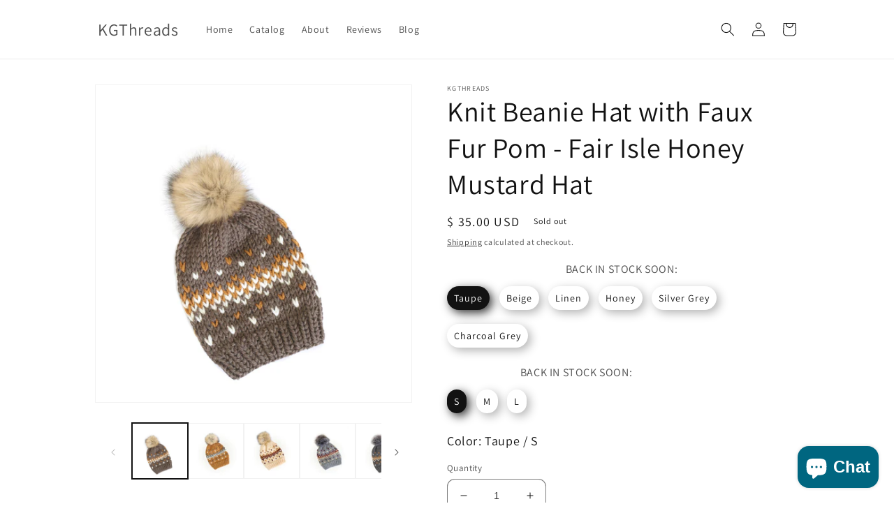

--- FILE ---
content_type: text/html; charset=utf-8
request_url: https://kgthreads.com/products/knit-beanie-hat-with-faux-fur-pom-fair-isle-honey-mustard-hat
body_size: 38390
content:
<!doctype html>
<html class="no-js" lang="en">
  <head>
    <meta charset="utf-8">
    <meta http-equiv="X-UA-Compatible" content="IE=edge">
    <meta name="viewport" content="width=device-width,initial-scale=1">
    <meta name="theme-color" content="">
    <link rel="canonical" href="https://kgthreads.com/products/knit-beanie-hat-with-faux-fur-pom-fair-isle-honey-mustard-hat">
    <link rel="preconnect" href="https://cdn.shopify.com" crossorigin>
<!-- 	<link href="https://cdn.jsdelivr.net/npm/bootstrap@5.2.0-beta1/dist/css/bootstrap.min.css" rel="stylesheet" integrity="sha384-0evHe/X+R7YkIZDRvuzKMRqM+OrBnVFBL6DOitfPri4tjfHxaWutUpFmBp4vmVor" crossorigin="anonymous"> --><link rel="preconnect" href="https://fonts.shopifycdn.com" crossorigin><title>
      Knit Beanie Hat with Faux Fur Pom - Fair Isle Honey Mustard Hat
 &ndash; KGThreads</title>

    
      <meta name="description" content="Knit beanie hat with pompom in fair isle pattern. Simple yet colorful pattern gives the hat fun and cheerful look. Please see the last photo for all the available colors I can make this hat in. Please mention secondary colors you&#39;d like in the note to seller during checkout.Shown color: Honey.Secondary colors: Linen &amp;a">
    

    

<meta property="og:site_name" content="KGThreads">
<meta property="og:url" content="https://kgthreads.com/products/knit-beanie-hat-with-faux-fur-pom-fair-isle-honey-mustard-hat">
<meta property="og:title" content="Knit Beanie Hat with Faux Fur Pom - Fair Isle Honey Mustard Hat">
<meta property="og:type" content="product">
<meta property="og:description" content="Knit beanie hat with pompom in fair isle pattern. Simple yet colorful pattern gives the hat fun and cheerful look. Please see the last photo for all the available colors I can make this hat in. Please mention secondary colors you&#39;d like in the note to seller during checkout.Shown color: Honey.Secondary colors: Linen &amp;a"><meta property="og:image" content="http://kgthreads.com/cdn/shop/products/IMG_3002pp.jpg?v=1580924400">
  <meta property="og:image:secure_url" content="https://kgthreads.com/cdn/shop/products/IMG_3002pp.jpg?v=1580924400">
  <meta property="og:image:width" content="4000">
  <meta property="og:image:height" content="4000"><meta property="og:price:amount" content="35.00">
  <meta property="og:price:currency" content="USD"><meta name="twitter:site" content="@kgthreads"><meta name="twitter:card" content="summary_large_image">
<meta name="twitter:title" content="Knit Beanie Hat with Faux Fur Pom - Fair Isle Honey Mustard Hat">
<meta name="twitter:description" content="Knit beanie hat with pompom in fair isle pattern. Simple yet colorful pattern gives the hat fun and cheerful look. Please see the last photo for all the available colors I can make this hat in. Please mention secondary colors you&#39;d like in the note to seller during checkout.Shown color: Honey.Secondary colors: Linen &amp;a">


    <script src="//kgthreads.com/cdn/shop/t/19/assets/global.js?v=135116476141006970691653090904" defer="defer"></script>
    <script>window.performance && window.performance.mark && window.performance.mark('shopify.content_for_header.start');</script><meta name="google-site-verification" content="a0wstX2MoncWiH5ox0A_CCp0ZqPm6gdPkccyQIghjeA">
<meta id="shopify-digital-wallet" name="shopify-digital-wallet" content="/10208379/digital_wallets/dialog">
<meta name="shopify-checkout-api-token" content="76de7d88ac9862c1b5ea073354b66a45">
<meta id="in-context-paypal-metadata" data-shop-id="10208379" data-venmo-supported="false" data-environment="production" data-locale="en_US" data-paypal-v4="true" data-currency="USD">
<link rel="alternate" hreflang="x-default" href="https://kgthreads.com/products/knit-beanie-hat-with-faux-fur-pom-fair-isle-honey-mustard-hat">
<link rel="alternate" hreflang="en" href="https://kgthreads.com/products/knit-beanie-hat-with-faux-fur-pom-fair-isle-honey-mustard-hat">
<link rel="alternate" hreflang="en-GB" href="https://kgthreads.com/en-gb/products/knit-beanie-hat-with-faux-fur-pom-fair-isle-honey-mustard-hat">
<link rel="alternate" type="application/json+oembed" href="https://kgthreads.com/products/knit-beanie-hat-with-faux-fur-pom-fair-isle-honey-mustard-hat.oembed">
<script async="async" src="/checkouts/internal/preloads.js?locale=en-US"></script>
<link rel="preconnect" href="https://shop.app" crossorigin="anonymous">
<script async="async" src="https://shop.app/checkouts/internal/preloads.js?locale=en-US&shop_id=10208379" crossorigin="anonymous"></script>
<script id="apple-pay-shop-capabilities" type="application/json">{"shopId":10208379,"countryCode":"US","currencyCode":"USD","merchantCapabilities":["supports3DS"],"merchantId":"gid:\/\/shopify\/Shop\/10208379","merchantName":"KGThreads","requiredBillingContactFields":["postalAddress","email"],"requiredShippingContactFields":["postalAddress","email"],"shippingType":"shipping","supportedNetworks":["visa","masterCard","amex","discover","elo","jcb"],"total":{"type":"pending","label":"KGThreads","amount":"1.00"},"shopifyPaymentsEnabled":true,"supportsSubscriptions":true}</script>
<script id="shopify-features" type="application/json">{"accessToken":"76de7d88ac9862c1b5ea073354b66a45","betas":["rich-media-storefront-analytics"],"domain":"kgthreads.com","predictiveSearch":true,"shopId":10208379,"locale":"en"}</script>
<script>var Shopify = Shopify || {};
Shopify.shop = "kgthreads.myshopify.com";
Shopify.locale = "en";
Shopify.currency = {"active":"USD","rate":"1.0"};
Shopify.country = "US";
Shopify.theme = {"name":"Copy of New Dawn","id":120985321543,"schema_name":"Dawn","schema_version":"4.0.0","theme_store_id":887,"role":"main"};
Shopify.theme.handle = "null";
Shopify.theme.style = {"id":null,"handle":null};
Shopify.cdnHost = "kgthreads.com/cdn";
Shopify.routes = Shopify.routes || {};
Shopify.routes.root = "/";</script>
<script type="module">!function(o){(o.Shopify=o.Shopify||{}).modules=!0}(window);</script>
<script>!function(o){function n(){var o=[];function n(){o.push(Array.prototype.slice.apply(arguments))}return n.q=o,n}var t=o.Shopify=o.Shopify||{};t.loadFeatures=n(),t.autoloadFeatures=n()}(window);</script>
<script>
  window.ShopifyPay = window.ShopifyPay || {};
  window.ShopifyPay.apiHost = "shop.app\/pay";
  window.ShopifyPay.redirectState = null;
</script>
<script id="shop-js-analytics" type="application/json">{"pageType":"product"}</script>
<script defer="defer" async type="module" src="//kgthreads.com/cdn/shopifycloud/shop-js/modules/v2/client.init-shop-cart-sync_BN7fPSNr.en.esm.js"></script>
<script defer="defer" async type="module" src="//kgthreads.com/cdn/shopifycloud/shop-js/modules/v2/chunk.common_Cbph3Kss.esm.js"></script>
<script defer="defer" async type="module" src="//kgthreads.com/cdn/shopifycloud/shop-js/modules/v2/chunk.modal_DKumMAJ1.esm.js"></script>
<script type="module">
  await import("//kgthreads.com/cdn/shopifycloud/shop-js/modules/v2/client.init-shop-cart-sync_BN7fPSNr.en.esm.js");
await import("//kgthreads.com/cdn/shopifycloud/shop-js/modules/v2/chunk.common_Cbph3Kss.esm.js");
await import("//kgthreads.com/cdn/shopifycloud/shop-js/modules/v2/chunk.modal_DKumMAJ1.esm.js");

  window.Shopify.SignInWithShop?.initShopCartSync?.({"fedCMEnabled":true,"windoidEnabled":true});

</script>
<script defer="defer" async type="module" src="//kgthreads.com/cdn/shopifycloud/shop-js/modules/v2/client.payment-terms_BxzfvcZJ.en.esm.js"></script>
<script defer="defer" async type="module" src="//kgthreads.com/cdn/shopifycloud/shop-js/modules/v2/chunk.common_Cbph3Kss.esm.js"></script>
<script defer="defer" async type="module" src="//kgthreads.com/cdn/shopifycloud/shop-js/modules/v2/chunk.modal_DKumMAJ1.esm.js"></script>
<script type="module">
  await import("//kgthreads.com/cdn/shopifycloud/shop-js/modules/v2/client.payment-terms_BxzfvcZJ.en.esm.js");
await import("//kgthreads.com/cdn/shopifycloud/shop-js/modules/v2/chunk.common_Cbph3Kss.esm.js");
await import("//kgthreads.com/cdn/shopifycloud/shop-js/modules/v2/chunk.modal_DKumMAJ1.esm.js");

  
</script>
<script>
  window.Shopify = window.Shopify || {};
  if (!window.Shopify.featureAssets) window.Shopify.featureAssets = {};
  window.Shopify.featureAssets['shop-js'] = {"shop-cart-sync":["modules/v2/client.shop-cart-sync_CJVUk8Jm.en.esm.js","modules/v2/chunk.common_Cbph3Kss.esm.js","modules/v2/chunk.modal_DKumMAJ1.esm.js"],"init-fed-cm":["modules/v2/client.init-fed-cm_7Fvt41F4.en.esm.js","modules/v2/chunk.common_Cbph3Kss.esm.js","modules/v2/chunk.modal_DKumMAJ1.esm.js"],"init-shop-email-lookup-coordinator":["modules/v2/client.init-shop-email-lookup-coordinator_Cc088_bR.en.esm.js","modules/v2/chunk.common_Cbph3Kss.esm.js","modules/v2/chunk.modal_DKumMAJ1.esm.js"],"init-windoid":["modules/v2/client.init-windoid_hPopwJRj.en.esm.js","modules/v2/chunk.common_Cbph3Kss.esm.js","modules/v2/chunk.modal_DKumMAJ1.esm.js"],"shop-button":["modules/v2/client.shop-button_B0jaPSNF.en.esm.js","modules/v2/chunk.common_Cbph3Kss.esm.js","modules/v2/chunk.modal_DKumMAJ1.esm.js"],"shop-cash-offers":["modules/v2/client.shop-cash-offers_DPIskqss.en.esm.js","modules/v2/chunk.common_Cbph3Kss.esm.js","modules/v2/chunk.modal_DKumMAJ1.esm.js"],"shop-toast-manager":["modules/v2/client.shop-toast-manager_CK7RT69O.en.esm.js","modules/v2/chunk.common_Cbph3Kss.esm.js","modules/v2/chunk.modal_DKumMAJ1.esm.js"],"init-shop-cart-sync":["modules/v2/client.init-shop-cart-sync_BN7fPSNr.en.esm.js","modules/v2/chunk.common_Cbph3Kss.esm.js","modules/v2/chunk.modal_DKumMAJ1.esm.js"],"init-customer-accounts-sign-up":["modules/v2/client.init-customer-accounts-sign-up_CfPf4CXf.en.esm.js","modules/v2/client.shop-login-button_DeIztwXF.en.esm.js","modules/v2/chunk.common_Cbph3Kss.esm.js","modules/v2/chunk.modal_DKumMAJ1.esm.js"],"pay-button":["modules/v2/client.pay-button_CgIwFSYN.en.esm.js","modules/v2/chunk.common_Cbph3Kss.esm.js","modules/v2/chunk.modal_DKumMAJ1.esm.js"],"init-customer-accounts":["modules/v2/client.init-customer-accounts_DQ3x16JI.en.esm.js","modules/v2/client.shop-login-button_DeIztwXF.en.esm.js","modules/v2/chunk.common_Cbph3Kss.esm.js","modules/v2/chunk.modal_DKumMAJ1.esm.js"],"avatar":["modules/v2/client.avatar_BTnouDA3.en.esm.js"],"init-shop-for-new-customer-accounts":["modules/v2/client.init-shop-for-new-customer-accounts_CsZy_esa.en.esm.js","modules/v2/client.shop-login-button_DeIztwXF.en.esm.js","modules/v2/chunk.common_Cbph3Kss.esm.js","modules/v2/chunk.modal_DKumMAJ1.esm.js"],"shop-follow-button":["modules/v2/client.shop-follow-button_BRMJjgGd.en.esm.js","modules/v2/chunk.common_Cbph3Kss.esm.js","modules/v2/chunk.modal_DKumMAJ1.esm.js"],"checkout-modal":["modules/v2/client.checkout-modal_B9Drz_yf.en.esm.js","modules/v2/chunk.common_Cbph3Kss.esm.js","modules/v2/chunk.modal_DKumMAJ1.esm.js"],"shop-login-button":["modules/v2/client.shop-login-button_DeIztwXF.en.esm.js","modules/v2/chunk.common_Cbph3Kss.esm.js","modules/v2/chunk.modal_DKumMAJ1.esm.js"],"lead-capture":["modules/v2/client.lead-capture_DXYzFM3R.en.esm.js","modules/v2/chunk.common_Cbph3Kss.esm.js","modules/v2/chunk.modal_DKumMAJ1.esm.js"],"shop-login":["modules/v2/client.shop-login_CA5pJqmO.en.esm.js","modules/v2/chunk.common_Cbph3Kss.esm.js","modules/v2/chunk.modal_DKumMAJ1.esm.js"],"payment-terms":["modules/v2/client.payment-terms_BxzfvcZJ.en.esm.js","modules/v2/chunk.common_Cbph3Kss.esm.js","modules/v2/chunk.modal_DKumMAJ1.esm.js"]};
</script>
<script>(function() {
  var isLoaded = false;
  function asyncLoad() {
    if (isLoaded) return;
    isLoaded = true;
    var urls = ["https:\/\/cdn-stamped-io.azureedge.net\/files\/shopify.min.js?shop=kgthreads.myshopify.com","https:\/\/chimpstatic.com\/mcjs-connected\/js\/users\/4cd26d3ac5b6c04aa260ffada\/4a516c2a39a199e4b76912504.js?shop=kgthreads.myshopify.com","https:\/\/www.paypal.com\/tagmanager\/pptm.js?id=d8f54a51-5f70-11e8-b7b4-094b07468c14\u0026shop=kgthreads.myshopify.com","\/\/cdn.shopify.com\/proxy\/d723ff8fe0cf9583432eee21f01775b100b04bfb231e1551ee884d8795dc1454\/static.cdn.printful.com\/static\/js\/external\/shopify-product-customizer.js?v=0.28\u0026shop=kgthreads.myshopify.com\u0026sp-cache-control=cHVibGljLCBtYXgtYWdlPTkwMA","https:\/\/cdn.hextom.com\/js\/freeshippingbar.js?shop=kgthreads.myshopify.com"];
    for (var i = 0; i < urls.length; i++) {
      var s = document.createElement('script');
      s.type = 'text/javascript';
      s.async = true;
      s.src = urls[i];
      var x = document.getElementsByTagName('script')[0];
      x.parentNode.insertBefore(s, x);
    }
  };
  if(window.attachEvent) {
    window.attachEvent('onload', asyncLoad);
  } else {
    window.addEventListener('load', asyncLoad, false);
  }
})();</script>
<script id="__st">var __st={"a":10208379,"offset":-28800,"reqid":"055d6cf6-473a-4542-b24e-95efa50d27bf-1769904987","pageurl":"kgthreads.com\/products\/knit-beanie-hat-with-faux-fur-pom-fair-isle-honey-mustard-hat","u":"7629479c430a","p":"product","rtyp":"product","rid":4329620963399};</script>
<script>window.ShopifyPaypalV4VisibilityTracking = true;</script>
<script id="captcha-bootstrap">!function(){'use strict';const t='contact',e='account',n='new_comment',o=[[t,t],['blogs',n],['comments',n],[t,'customer']],c=[[e,'customer_login'],[e,'guest_login'],[e,'recover_customer_password'],[e,'create_customer']],r=t=>t.map((([t,e])=>`form[action*='/${t}']:not([data-nocaptcha='true']) input[name='form_type'][value='${e}']`)).join(','),a=t=>()=>t?[...document.querySelectorAll(t)].map((t=>t.form)):[];function s(){const t=[...o],e=r(t);return a(e)}const i='password',u='form_key',d=['recaptcha-v3-token','g-recaptcha-response','h-captcha-response',i],f=()=>{try{return window.sessionStorage}catch{return}},m='__shopify_v',_=t=>t.elements[u];function p(t,e,n=!1){try{const o=window.sessionStorage,c=JSON.parse(o.getItem(e)),{data:r}=function(t){const{data:e,action:n}=t;return t[m]||n?{data:e,action:n}:{data:t,action:n}}(c);for(const[e,n]of Object.entries(r))t.elements[e]&&(t.elements[e].value=n);n&&o.removeItem(e)}catch(o){console.error('form repopulation failed',{error:o})}}const l='form_type',E='cptcha';function T(t){t.dataset[E]=!0}const w=window,h=w.document,L='Shopify',v='ce_forms',y='captcha';let A=!1;((t,e)=>{const n=(g='f06e6c50-85a8-45c8-87d0-21a2b65856fe',I='https://cdn.shopify.com/shopifycloud/storefront-forms-hcaptcha/ce_storefront_forms_captcha_hcaptcha.v1.5.2.iife.js',D={infoText:'Protected by hCaptcha',privacyText:'Privacy',termsText:'Terms'},(t,e,n)=>{const o=w[L][v],c=o.bindForm;if(c)return c(t,g,e,D).then(n);var r;o.q.push([[t,g,e,D],n]),r=I,A||(h.body.append(Object.assign(h.createElement('script'),{id:'captcha-provider',async:!0,src:r})),A=!0)});var g,I,D;w[L]=w[L]||{},w[L][v]=w[L][v]||{},w[L][v].q=[],w[L][y]=w[L][y]||{},w[L][y].protect=function(t,e){n(t,void 0,e),T(t)},Object.freeze(w[L][y]),function(t,e,n,w,h,L){const[v,y,A,g]=function(t,e,n){const i=e?o:[],u=t?c:[],d=[...i,...u],f=r(d),m=r(i),_=r(d.filter((([t,e])=>n.includes(e))));return[a(f),a(m),a(_),s()]}(w,h,L),I=t=>{const e=t.target;return e instanceof HTMLFormElement?e:e&&e.form},D=t=>v().includes(t);t.addEventListener('submit',(t=>{const e=I(t);if(!e)return;const n=D(e)&&!e.dataset.hcaptchaBound&&!e.dataset.recaptchaBound,o=_(e),c=g().includes(e)&&(!o||!o.value);(n||c)&&t.preventDefault(),c&&!n&&(function(t){try{if(!f())return;!function(t){const e=f();if(!e)return;const n=_(t);if(!n)return;const o=n.value;o&&e.removeItem(o)}(t);const e=Array.from(Array(32),(()=>Math.random().toString(36)[2])).join('');!function(t,e){_(t)||t.append(Object.assign(document.createElement('input'),{type:'hidden',name:u})),t.elements[u].value=e}(t,e),function(t,e){const n=f();if(!n)return;const o=[...t.querySelectorAll(`input[type='${i}']`)].map((({name:t})=>t)),c=[...d,...o],r={};for(const[a,s]of new FormData(t).entries())c.includes(a)||(r[a]=s);n.setItem(e,JSON.stringify({[m]:1,action:t.action,data:r}))}(t,e)}catch(e){console.error('failed to persist form',e)}}(e),e.submit())}));const S=(t,e)=>{t&&!t.dataset[E]&&(n(t,e.some((e=>e===t))),T(t))};for(const o of['focusin','change'])t.addEventListener(o,(t=>{const e=I(t);D(e)&&S(e,y())}));const B=e.get('form_key'),M=e.get(l),P=B&&M;t.addEventListener('DOMContentLoaded',(()=>{const t=y();if(P)for(const e of t)e.elements[l].value===M&&p(e,B);[...new Set([...A(),...v().filter((t=>'true'===t.dataset.shopifyCaptcha))])].forEach((e=>S(e,t)))}))}(h,new URLSearchParams(w.location.search),n,t,e,['guest_login'])})(!0,!0)}();</script>
<script integrity="sha256-4kQ18oKyAcykRKYeNunJcIwy7WH5gtpwJnB7kiuLZ1E=" data-source-attribution="shopify.loadfeatures" defer="defer" src="//kgthreads.com/cdn/shopifycloud/storefront/assets/storefront/load_feature-a0a9edcb.js" crossorigin="anonymous"></script>
<script crossorigin="anonymous" defer="defer" src="//kgthreads.com/cdn/shopifycloud/storefront/assets/shopify_pay/storefront-65b4c6d7.js?v=20250812"></script>
<script data-source-attribution="shopify.dynamic_checkout.dynamic.init">var Shopify=Shopify||{};Shopify.PaymentButton=Shopify.PaymentButton||{isStorefrontPortableWallets:!0,init:function(){window.Shopify.PaymentButton.init=function(){};var t=document.createElement("script");t.src="https://kgthreads.com/cdn/shopifycloud/portable-wallets/latest/portable-wallets.en.js",t.type="module",document.head.appendChild(t)}};
</script>
<script data-source-attribution="shopify.dynamic_checkout.buyer_consent">
  function portableWalletsHideBuyerConsent(e){var t=document.getElementById("shopify-buyer-consent"),n=document.getElementById("shopify-subscription-policy-button");t&&n&&(t.classList.add("hidden"),t.setAttribute("aria-hidden","true"),n.removeEventListener("click",e))}function portableWalletsShowBuyerConsent(e){var t=document.getElementById("shopify-buyer-consent"),n=document.getElementById("shopify-subscription-policy-button");t&&n&&(t.classList.remove("hidden"),t.removeAttribute("aria-hidden"),n.addEventListener("click",e))}window.Shopify?.PaymentButton&&(window.Shopify.PaymentButton.hideBuyerConsent=portableWalletsHideBuyerConsent,window.Shopify.PaymentButton.showBuyerConsent=portableWalletsShowBuyerConsent);
</script>
<script>
  function portableWalletsCleanup(e){e&&e.src&&console.error("Failed to load portable wallets script "+e.src);var t=document.querySelectorAll("shopify-accelerated-checkout .shopify-payment-button__skeleton, shopify-accelerated-checkout-cart .wallet-cart-button__skeleton"),e=document.getElementById("shopify-buyer-consent");for(let e=0;e<t.length;e++)t[e].remove();e&&e.remove()}function portableWalletsNotLoadedAsModule(e){e instanceof ErrorEvent&&"string"==typeof e.message&&e.message.includes("import.meta")&&"string"==typeof e.filename&&e.filename.includes("portable-wallets")&&(window.removeEventListener("error",portableWalletsNotLoadedAsModule),window.Shopify.PaymentButton.failedToLoad=e,"loading"===document.readyState?document.addEventListener("DOMContentLoaded",window.Shopify.PaymentButton.init):window.Shopify.PaymentButton.init())}window.addEventListener("error",portableWalletsNotLoadedAsModule);
</script>

<script type="module" src="https://kgthreads.com/cdn/shopifycloud/portable-wallets/latest/portable-wallets.en.js" onError="portableWalletsCleanup(this)" crossorigin="anonymous"></script>
<script nomodule>
  document.addEventListener("DOMContentLoaded", portableWalletsCleanup);
</script>

<link id="shopify-accelerated-checkout-styles" rel="stylesheet" media="screen" href="https://kgthreads.com/cdn/shopifycloud/portable-wallets/latest/accelerated-checkout-backwards-compat.css" crossorigin="anonymous">
<style id="shopify-accelerated-checkout-cart">
        #shopify-buyer-consent {
  margin-top: 1em;
  display: inline-block;
  width: 100%;
}

#shopify-buyer-consent.hidden {
  display: none;
}

#shopify-subscription-policy-button {
  background: none;
  border: none;
  padding: 0;
  text-decoration: underline;
  font-size: inherit;
  cursor: pointer;
}

#shopify-subscription-policy-button::before {
  box-shadow: none;
}

      </style>
<script id="sections-script" data-sections="main-product,product-recommendations,header,footer" defer="defer" src="//kgthreads.com/cdn/shop/t/19/compiled_assets/scripts.js?v=1227"></script>
<script>window.performance && window.performance.mark && window.performance.mark('shopify.content_for_header.end');</script>


    <style data-shopify>
      @font-face {
  font-family: Assistant;
  font-weight: 400;
  font-style: normal;
  font-display: swap;
  src: url("//kgthreads.com/cdn/fonts/assistant/assistant_n4.9120912a469cad1cc292572851508ca49d12e768.woff2") format("woff2"),
       url("//kgthreads.com/cdn/fonts/assistant/assistant_n4.6e9875ce64e0fefcd3f4446b7ec9036b3ddd2985.woff") format("woff");
}

      @font-face {
  font-family: Assistant;
  font-weight: 700;
  font-style: normal;
  font-display: swap;
  src: url("//kgthreads.com/cdn/fonts/assistant/assistant_n7.bf44452348ec8b8efa3aa3068825305886b1c83c.woff2") format("woff2"),
       url("//kgthreads.com/cdn/fonts/assistant/assistant_n7.0c887fee83f6b3bda822f1150b912c72da0f7b64.woff") format("woff");
}

      
      
      @font-face {
  font-family: Assistant;
  font-weight: 400;
  font-style: normal;
  font-display: swap;
  src: url("//kgthreads.com/cdn/fonts/assistant/assistant_n4.9120912a469cad1cc292572851508ca49d12e768.woff2") format("woff2"),
       url("//kgthreads.com/cdn/fonts/assistant/assistant_n4.6e9875ce64e0fefcd3f4446b7ec9036b3ddd2985.woff") format("woff");
}


      :root {
        --font-body-family: Assistant, sans-serif;
        --font-body-style: normal;
        --font-body-weight: 400;

        --font-heading-family: Assistant, sans-serif;
        --font-heading-style: normal;
        --font-heading-weight: 400;

        --font-body-scale: 1.0;
        --font-heading-scale: 1.0;

        --color-base-text: 18, 18, 18;
        --color-shadow: 18, 18, 18;
        --color-base-background-1: 255, 255, 255;
        --color-base-background-2: 243, 243, 243;
        --color-base-solid-button-labels: 255, 255, 255;
        --color-base-outline-button-labels: 18, 18, 18;
        --color-base-accent-1: 18, 18, 18;
        --color-base-accent-2: 51, 79, 180;
        --payment-terms-background-color: #ffffff;

        --gradient-base-background-1: #ffffff;
        --gradient-base-background-2: #f3f3f3;
        --gradient-base-accent-1: #121212;
        --gradient-base-accent-2: #334fb4;

        --media-padding: px;
        --media-border-opacity: 0.05;
        --media-border-width: 1px;
        --media-radius: 0px;
        --media-shadow-opacity: 0.0;
        --media-shadow-horizontal-offset: 0px;
        --media-shadow-vertical-offset: 4px;
        --media-shadow-blur-radius: 5px;

        --page-width: 110rem;
        --page-width-margin: 0rem;

        --card-image-padding: 0.0rem;
        --card-corner-radius: 0.0rem;
        --card-text-alignment: left;
        --card-border-width: 0.0rem;
        --card-border-opacity: 0.1;
        --card-shadow-opacity: 0.0;
        --card-shadow-horizontal-offset: 0.0rem;
        --card-shadow-vertical-offset: 0.4rem;
        --card-shadow-blur-radius: 0.5rem;

        --badge-corner-radius: 4.0rem;

        --popup-border-width: 1px;
        --popup-border-opacity: 0.1;
        --popup-corner-radius: 0px;
        --popup-shadow-opacity: 0.0;
        --popup-shadow-horizontal-offset: 0px;
        --popup-shadow-vertical-offset: 4px;
        --popup-shadow-blur-radius: 5px;

        --drawer-border-width: 1px;
        --drawer-border-opacity: 0.1;
        --drawer-shadow-opacity: 0.0;
        --drawer-shadow-horizontal-offset: 0px;
        --drawer-shadow-vertical-offset: 4px;
        --drawer-shadow-blur-radius: 5px;

        --spacing-sections-desktop: 0px;
        --spacing-sections-mobile: 0px;

        --grid-desktop-vertical-spacing: 8px;
        --grid-desktop-horizontal-spacing: 8px;
        --grid-mobile-vertical-spacing: 4px;
        --grid-mobile-horizontal-spacing: 4px;

        --text-boxes-border-opacity: 0.1;
        --text-boxes-border-width: 0px;
        --text-boxes-radius: 0px;
        --text-boxes-shadow-opacity: 0.0;
        --text-boxes-shadow-horizontal-offset: 0px;
        --text-boxes-shadow-vertical-offset: 4px;
        --text-boxes-shadow-blur-radius: 5px;

        --buttons-radius: 0px;
        --buttons-radius-outset: 0px;
        --buttons-border-width: 1px;
        --buttons-border-opacity: 1.0;
        --buttons-shadow-opacity: 0.0;
        --buttons-shadow-horizontal-offset: 0px;
        --buttons-shadow-vertical-offset: 4px;
        --buttons-shadow-blur-radius: 5px;
        --buttons-border-offset: 0px;

        --inputs-radius: 10px;
        --inputs-border-width: 1px;
        --inputs-border-opacity: 0.55;
        --inputs-shadow-opacity: 0.0;
        --inputs-shadow-horizontal-offset: 0px;
        --inputs-margin-offset: 0px;
        --inputs-shadow-vertical-offset: 4px;
        --inputs-shadow-blur-radius: 5px;
        --inputs-radius-outset: 11px;

        --variant-pills-radius: 40px;
        --variant-pills-border-width: 1px;
        --variant-pills-border-opacity: 0.3;
        --variant-pills-shadow-opacity: 0.15;
        --variant-pills-shadow-horizontal-offset: 0px;
        --variant-pills-shadow-vertical-offset: 4px;
        --variant-pills-shadow-blur-radius: 5px;
      }

      *,
      *::before,
      *::after {
        box-sizing: inherit;
      }

      html {
        box-sizing: border-box;
        font-size: calc(var(--font-body-scale) * 62.5%);
        height: 100%;
      }

      body {
        display: grid;
        grid-template-rows: auto auto 1fr auto;
        grid-template-columns: 100%;
        min-height: 100%;
        margin: 0;
        font-size: 1.5rem;
        letter-spacing: 0.06rem;
        line-height: calc(1 + 0.8 / var(--font-body-scale));
        font-family: var(--font-body-family);
        font-style: var(--font-body-style);
        font-weight: var(--font-body-weight);
      }

      @media screen and (min-width: 750px) {
        body {
          font-size: 1.6rem;
        }
      }
    </style>

    <link href="//kgthreads.com/cdn/shop/t/19/assets/base.css?v=144997082486365258741653090879" rel="stylesheet" type="text/css" media="all" />
<link rel="preload" as="font" href="//kgthreads.com/cdn/fonts/assistant/assistant_n4.9120912a469cad1cc292572851508ca49d12e768.woff2" type="font/woff2" crossorigin><link rel="preload" as="font" href="//kgthreads.com/cdn/fonts/assistant/assistant_n4.9120912a469cad1cc292572851508ca49d12e768.woff2" type="font/woff2" crossorigin><link rel="stylesheet" href="//kgthreads.com/cdn/shop/t/19/assets/component-predictive-search.css?v=165644661289088488651653090894" media="print" onload="this.media='all'"><script>document.documentElement.className = document.documentElement.className.replace('no-js', 'js');
    if (Shopify.designMode) {
      document.documentElement.classList.add('shopify-design-mode');
    }
    </script>
  <script src="https://cdn.shopify.com/extensions/e8878072-2f6b-4e89-8082-94b04320908d/inbox-1254/assets/inbox-chat-loader.js" type="text/javascript" defer="defer"></script>
<link href="https://monorail-edge.shopifysvc.com" rel="dns-prefetch">
<script>(function(){if ("sendBeacon" in navigator && "performance" in window) {try {var session_token_from_headers = performance.getEntriesByType('navigation')[0].serverTiming.find(x => x.name == '_s').description;} catch {var session_token_from_headers = undefined;}var session_cookie_matches = document.cookie.match(/_shopify_s=([^;]*)/);var session_token_from_cookie = session_cookie_matches && session_cookie_matches.length === 2 ? session_cookie_matches[1] : "";var session_token = session_token_from_headers || session_token_from_cookie || "";function handle_abandonment_event(e) {var entries = performance.getEntries().filter(function(entry) {return /monorail-edge.shopifysvc.com/.test(entry.name);});if (!window.abandonment_tracked && entries.length === 0) {window.abandonment_tracked = true;var currentMs = Date.now();var navigation_start = performance.timing.navigationStart;var payload = {shop_id: 10208379,url: window.location.href,navigation_start,duration: currentMs - navigation_start,session_token,page_type: "product"};window.navigator.sendBeacon("https://monorail-edge.shopifysvc.com/v1/produce", JSON.stringify({schema_id: "online_store_buyer_site_abandonment/1.1",payload: payload,metadata: {event_created_at_ms: currentMs,event_sent_at_ms: currentMs}}));}}window.addEventListener('pagehide', handle_abandonment_event);}}());</script>
<script id="web-pixels-manager-setup">(function e(e,d,r,n,o){if(void 0===o&&(o={}),!Boolean(null===(a=null===(i=window.Shopify)||void 0===i?void 0:i.analytics)||void 0===a?void 0:a.replayQueue)){var i,a;window.Shopify=window.Shopify||{};var t=window.Shopify;t.analytics=t.analytics||{};var s=t.analytics;s.replayQueue=[],s.publish=function(e,d,r){return s.replayQueue.push([e,d,r]),!0};try{self.performance.mark("wpm:start")}catch(e){}var l=function(){var e={modern:/Edge?\/(1{2}[4-9]|1[2-9]\d|[2-9]\d{2}|\d{4,})\.\d+(\.\d+|)|Firefox\/(1{2}[4-9]|1[2-9]\d|[2-9]\d{2}|\d{4,})\.\d+(\.\d+|)|Chrom(ium|e)\/(9{2}|\d{3,})\.\d+(\.\d+|)|(Maci|X1{2}).+ Version\/(15\.\d+|(1[6-9]|[2-9]\d|\d{3,})\.\d+)([,.]\d+|)( \(\w+\)|)( Mobile\/\w+|) Safari\/|Chrome.+OPR\/(9{2}|\d{3,})\.\d+\.\d+|(CPU[ +]OS|iPhone[ +]OS|CPU[ +]iPhone|CPU IPhone OS|CPU iPad OS)[ +]+(15[._]\d+|(1[6-9]|[2-9]\d|\d{3,})[._]\d+)([._]\d+|)|Android:?[ /-](13[3-9]|1[4-9]\d|[2-9]\d{2}|\d{4,})(\.\d+|)(\.\d+|)|Android.+Firefox\/(13[5-9]|1[4-9]\d|[2-9]\d{2}|\d{4,})\.\d+(\.\d+|)|Android.+Chrom(ium|e)\/(13[3-9]|1[4-9]\d|[2-9]\d{2}|\d{4,})\.\d+(\.\d+|)|SamsungBrowser\/([2-9]\d|\d{3,})\.\d+/,legacy:/Edge?\/(1[6-9]|[2-9]\d|\d{3,})\.\d+(\.\d+|)|Firefox\/(5[4-9]|[6-9]\d|\d{3,})\.\d+(\.\d+|)|Chrom(ium|e)\/(5[1-9]|[6-9]\d|\d{3,})\.\d+(\.\d+|)([\d.]+$|.*Safari\/(?![\d.]+ Edge\/[\d.]+$))|(Maci|X1{2}).+ Version\/(10\.\d+|(1[1-9]|[2-9]\d|\d{3,})\.\d+)([,.]\d+|)( \(\w+\)|)( Mobile\/\w+|) Safari\/|Chrome.+OPR\/(3[89]|[4-9]\d|\d{3,})\.\d+\.\d+|(CPU[ +]OS|iPhone[ +]OS|CPU[ +]iPhone|CPU IPhone OS|CPU iPad OS)[ +]+(10[._]\d+|(1[1-9]|[2-9]\d|\d{3,})[._]\d+)([._]\d+|)|Android:?[ /-](13[3-9]|1[4-9]\d|[2-9]\d{2}|\d{4,})(\.\d+|)(\.\d+|)|Mobile Safari.+OPR\/([89]\d|\d{3,})\.\d+\.\d+|Android.+Firefox\/(13[5-9]|1[4-9]\d|[2-9]\d{2}|\d{4,})\.\d+(\.\d+|)|Android.+Chrom(ium|e)\/(13[3-9]|1[4-9]\d|[2-9]\d{2}|\d{4,})\.\d+(\.\d+|)|Android.+(UC? ?Browser|UCWEB|U3)[ /]?(15\.([5-9]|\d{2,})|(1[6-9]|[2-9]\d|\d{3,})\.\d+)\.\d+|SamsungBrowser\/(5\.\d+|([6-9]|\d{2,})\.\d+)|Android.+MQ{2}Browser\/(14(\.(9|\d{2,})|)|(1[5-9]|[2-9]\d|\d{3,})(\.\d+|))(\.\d+|)|K[Aa][Ii]OS\/(3\.\d+|([4-9]|\d{2,})\.\d+)(\.\d+|)/},d=e.modern,r=e.legacy,n=navigator.userAgent;return n.match(d)?"modern":n.match(r)?"legacy":"unknown"}(),u="modern"===l?"modern":"legacy",c=(null!=n?n:{modern:"",legacy:""})[u],f=function(e){return[e.baseUrl,"/wpm","/b",e.hashVersion,"modern"===e.buildTarget?"m":"l",".js"].join("")}({baseUrl:d,hashVersion:r,buildTarget:u}),m=function(e){var d=e.version,r=e.bundleTarget,n=e.surface,o=e.pageUrl,i=e.monorailEndpoint;return{emit:function(e){var a=e.status,t=e.errorMsg,s=(new Date).getTime(),l=JSON.stringify({metadata:{event_sent_at_ms:s},events:[{schema_id:"web_pixels_manager_load/3.1",payload:{version:d,bundle_target:r,page_url:o,status:a,surface:n,error_msg:t},metadata:{event_created_at_ms:s}}]});if(!i)return console&&console.warn&&console.warn("[Web Pixels Manager] No Monorail endpoint provided, skipping logging."),!1;try{return self.navigator.sendBeacon.bind(self.navigator)(i,l)}catch(e){}var u=new XMLHttpRequest;try{return u.open("POST",i,!0),u.setRequestHeader("Content-Type","text/plain"),u.send(l),!0}catch(e){return console&&console.warn&&console.warn("[Web Pixels Manager] Got an unhandled error while logging to Monorail."),!1}}}}({version:r,bundleTarget:l,surface:e.surface,pageUrl:self.location.href,monorailEndpoint:e.monorailEndpoint});try{o.browserTarget=l,function(e){var d=e.src,r=e.async,n=void 0===r||r,o=e.onload,i=e.onerror,a=e.sri,t=e.scriptDataAttributes,s=void 0===t?{}:t,l=document.createElement("script"),u=document.querySelector("head"),c=document.querySelector("body");if(l.async=n,l.src=d,a&&(l.integrity=a,l.crossOrigin="anonymous"),s)for(var f in s)if(Object.prototype.hasOwnProperty.call(s,f))try{l.dataset[f]=s[f]}catch(e){}if(o&&l.addEventListener("load",o),i&&l.addEventListener("error",i),u)u.appendChild(l);else{if(!c)throw new Error("Did not find a head or body element to append the script");c.appendChild(l)}}({src:f,async:!0,onload:function(){if(!function(){var e,d;return Boolean(null===(d=null===(e=window.Shopify)||void 0===e?void 0:e.analytics)||void 0===d?void 0:d.initialized)}()){var d=window.webPixelsManager.init(e)||void 0;if(d){var r=window.Shopify.analytics;r.replayQueue.forEach((function(e){var r=e[0],n=e[1],o=e[2];d.publishCustomEvent(r,n,o)})),r.replayQueue=[],r.publish=d.publishCustomEvent,r.visitor=d.visitor,r.initialized=!0}}},onerror:function(){return m.emit({status:"failed",errorMsg:"".concat(f," has failed to load")})},sri:function(e){var d=/^sha384-[A-Za-z0-9+/=]+$/;return"string"==typeof e&&d.test(e)}(c)?c:"",scriptDataAttributes:o}),m.emit({status:"loading"})}catch(e){m.emit({status:"failed",errorMsg:(null==e?void 0:e.message)||"Unknown error"})}}})({shopId: 10208379,storefrontBaseUrl: "https://kgthreads.com",extensionsBaseUrl: "https://extensions.shopifycdn.com/cdn/shopifycloud/web-pixels-manager",monorailEndpoint: "https://monorail-edge.shopifysvc.com/unstable/produce_batch",surface: "storefront-renderer",enabledBetaFlags: ["2dca8a86"],webPixelsConfigList: [{"id":"753631530","configuration":"{\"config\":\"{\\\"pixel_id\\\":\\\"AW-697194558\\\",\\\"target_country\\\":\\\"US\\\",\\\"gtag_events\\\":[{\\\"type\\\":\\\"search\\\",\\\"action_label\\\":\\\"AW-697194558\\\/w_wDCNzp-7IBEL6wucwC\\\"},{\\\"type\\\":\\\"begin_checkout\\\",\\\"action_label\\\":\\\"AW-697194558\\\/9cmhCNnp-7IBEL6wucwC\\\"},{\\\"type\\\":\\\"view_item\\\",\\\"action_label\\\":[\\\"AW-697194558\\\/mdlsCNPp-7IBEL6wucwC\\\",\\\"MC-PW445VYJ1E\\\"]},{\\\"type\\\":\\\"purchase\\\",\\\"action_label\\\":[\\\"AW-697194558\\\/4iDiCNDp-7IBEL6wucwC\\\",\\\"MC-PW445VYJ1E\\\"]},{\\\"type\\\":\\\"page_view\\\",\\\"action_label\\\":[\\\"AW-697194558\\\/tp2QCM3p-7IBEL6wucwC\\\",\\\"MC-PW445VYJ1E\\\"]},{\\\"type\\\":\\\"add_payment_info\\\",\\\"action_label\\\":\\\"AW-697194558\\\/jInKCN_p-7IBEL6wucwC\\\"},{\\\"type\\\":\\\"add_to_cart\\\",\\\"action_label\\\":\\\"AW-697194558\\\/x_CoCNbp-7IBEL6wucwC\\\"}],\\\"enable_monitoring_mode\\\":false}\"}","eventPayloadVersion":"v1","runtimeContext":"OPEN","scriptVersion":"b2a88bafab3e21179ed38636efcd8a93","type":"APP","apiClientId":1780363,"privacyPurposes":[],"dataSharingAdjustments":{"protectedCustomerApprovalScopes":["read_customer_address","read_customer_email","read_customer_name","read_customer_personal_data","read_customer_phone"]}},{"id":"308674858","configuration":"{\"pixel_id\":\"1139049199441613\",\"pixel_type\":\"facebook_pixel\",\"metaapp_system_user_token\":\"-\"}","eventPayloadVersion":"v1","runtimeContext":"OPEN","scriptVersion":"ca16bc87fe92b6042fbaa3acc2fbdaa6","type":"APP","apiClientId":2329312,"privacyPurposes":["ANALYTICS","MARKETING","SALE_OF_DATA"],"dataSharingAdjustments":{"protectedCustomerApprovalScopes":["read_customer_address","read_customer_email","read_customer_name","read_customer_personal_data","read_customer_phone"]}},{"id":"163021098","configuration":"{\"tagID\":\"2620869550080\"}","eventPayloadVersion":"v1","runtimeContext":"STRICT","scriptVersion":"18031546ee651571ed29edbe71a3550b","type":"APP","apiClientId":3009811,"privacyPurposes":["ANALYTICS","MARKETING","SALE_OF_DATA"],"dataSharingAdjustments":{"protectedCustomerApprovalScopes":["read_customer_address","read_customer_email","read_customer_name","read_customer_personal_data","read_customer_phone"]}},{"id":"34537770","configuration":"{\"myshopifyDomain\":\"kgthreads.myshopify.com\"}","eventPayloadVersion":"v1","runtimeContext":"STRICT","scriptVersion":"23b97d18e2aa74363140dc29c9284e87","type":"APP","apiClientId":2775569,"privacyPurposes":["ANALYTICS","MARKETING","SALE_OF_DATA"],"dataSharingAdjustments":{"protectedCustomerApprovalScopes":["read_customer_address","read_customer_email","read_customer_name","read_customer_phone","read_customer_personal_data"]}},{"id":"136675626","eventPayloadVersion":"v1","runtimeContext":"LAX","scriptVersion":"1","type":"CUSTOM","privacyPurposes":["MARKETING"],"name":"Meta pixel (migrated)"},{"id":"148570410","eventPayloadVersion":"v1","runtimeContext":"LAX","scriptVersion":"1","type":"CUSTOM","privacyPurposes":["ANALYTICS"],"name":"Google Analytics tag (migrated)"},{"id":"shopify-app-pixel","configuration":"{}","eventPayloadVersion":"v1","runtimeContext":"STRICT","scriptVersion":"0450","apiClientId":"shopify-pixel","type":"APP","privacyPurposes":["ANALYTICS","MARKETING"]},{"id":"shopify-custom-pixel","eventPayloadVersion":"v1","runtimeContext":"LAX","scriptVersion":"0450","apiClientId":"shopify-pixel","type":"CUSTOM","privacyPurposes":["ANALYTICS","MARKETING"]}],isMerchantRequest: false,initData: {"shop":{"name":"KGThreads","paymentSettings":{"currencyCode":"USD"},"myshopifyDomain":"kgthreads.myshopify.com","countryCode":"US","storefrontUrl":"https:\/\/kgthreads.com"},"customer":null,"cart":null,"checkout":null,"productVariants":[{"price":{"amount":35.0,"currencyCode":"USD"},"product":{"title":"Knit Beanie Hat with Faux Fur Pom - Fair Isle Honey Mustard Hat","vendor":"KGThreads","id":"4329620963399","untranslatedTitle":"Knit Beanie Hat with Faux Fur Pom - Fair Isle Honey Mustard Hat","url":"\/products\/knit-beanie-hat-with-faux-fur-pom-fair-isle-honey-mustard-hat","type":"Hat"},"id":"31190042902599","image":{"src":"\/\/kgthreads.com\/cdn\/shop\/products\/IMG_2996pp_4a7d0e6a-8114-418a-bcaf-a19ef471855d.jpg?v=1580924407"},"sku":"","title":"Taupe \/ S","untranslatedTitle":"Taupe \/ S"},{"price":{"amount":35.0,"currencyCode":"USD"},"product":{"title":"Knit Beanie Hat with Faux Fur Pom - Fair Isle Honey Mustard Hat","vendor":"KGThreads","id":"4329620963399","untranslatedTitle":"Knit Beanie Hat with Faux Fur Pom - Fair Isle Honey Mustard Hat","url":"\/products\/knit-beanie-hat-with-faux-fur-pom-fair-isle-honey-mustard-hat","type":"Hat"},"id":"31190042968135","image":{"src":"\/\/kgthreads.com\/cdn\/shop\/products\/IMG_2996pp_4a7d0e6a-8114-418a-bcaf-a19ef471855d.jpg?v=1580924407"},"sku":"","title":"Taupe \/ M","untranslatedTitle":"Taupe \/ M"},{"price":{"amount":35.0,"currencyCode":"USD"},"product":{"title":"Knit Beanie Hat with Faux Fur Pom - Fair Isle Honey Mustard Hat","vendor":"KGThreads","id":"4329620963399","untranslatedTitle":"Knit Beanie Hat with Faux Fur Pom - Fair Isle Honey Mustard Hat","url":"\/products\/knit-beanie-hat-with-faux-fur-pom-fair-isle-honey-mustard-hat","type":"Hat"},"id":"31190043033671","image":{"src":"\/\/kgthreads.com\/cdn\/shop\/products\/IMG_2996pp_4a7d0e6a-8114-418a-bcaf-a19ef471855d.jpg?v=1580924407"},"sku":"","title":"Taupe \/ L","untranslatedTitle":"Taupe \/ L"},{"price":{"amount":35.0,"currencyCode":"USD"},"product":{"title":"Knit Beanie Hat with Faux Fur Pom - Fair Isle Honey Mustard Hat","vendor":"KGThreads","id":"4329620963399","untranslatedTitle":"Knit Beanie Hat with Faux Fur Pom - Fair Isle Honey Mustard Hat","url":"\/products\/knit-beanie-hat-with-faux-fur-pom-fair-isle-honey-mustard-hat","type":"Hat"},"id":"31190043066439","image":{"src":"\/\/kgthreads.com\/cdn\/shop\/products\/IMG_2999pp_4100ab64-ad37-4342-b00d-3577772b1bf8.jpg?v=1580924402"},"sku":"","title":"Beige \/ S","untranslatedTitle":"Beige \/ S"},{"price":{"amount":35.0,"currencyCode":"USD"},"product":{"title":"Knit Beanie Hat with Faux Fur Pom - Fair Isle Honey Mustard Hat","vendor":"KGThreads","id":"4329620963399","untranslatedTitle":"Knit Beanie Hat with Faux Fur Pom - Fair Isle Honey Mustard Hat","url":"\/products\/knit-beanie-hat-with-faux-fur-pom-fair-isle-honey-mustard-hat","type":"Hat"},"id":"31190043099207","image":{"src":"\/\/kgthreads.com\/cdn\/shop\/products\/IMG_2999pp_4100ab64-ad37-4342-b00d-3577772b1bf8.jpg?v=1580924402"},"sku":"","title":"Beige \/ M","untranslatedTitle":"Beige \/ M"},{"price":{"amount":35.0,"currencyCode":"USD"},"product":{"title":"Knit Beanie Hat with Faux Fur Pom - Fair Isle Honey Mustard Hat","vendor":"KGThreads","id":"4329620963399","untranslatedTitle":"Knit Beanie Hat with Faux Fur Pom - Fair Isle Honey Mustard Hat","url":"\/products\/knit-beanie-hat-with-faux-fur-pom-fair-isle-honey-mustard-hat","type":"Hat"},"id":"31190043131975","image":{"src":"\/\/kgthreads.com\/cdn\/shop\/products\/IMG_2999pp_4100ab64-ad37-4342-b00d-3577772b1bf8.jpg?v=1580924402"},"sku":"","title":"Beige \/ L","untranslatedTitle":"Beige \/ L"},{"price":{"amount":35.0,"currencyCode":"USD"},"product":{"title":"Knit Beanie Hat with Faux Fur Pom - Fair Isle Honey Mustard Hat","vendor":"KGThreads","id":"4329620963399","untranslatedTitle":"Knit Beanie Hat with Faux Fur Pom - Fair Isle Honey Mustard Hat","url":"\/products\/knit-beanie-hat-with-faux-fur-pom-fair-isle-honey-mustard-hat","type":"Hat"},"id":"31190043164743","image":{"src":"\/\/kgthreads.com\/cdn\/shop\/products\/IMG_3006pp_59cb6f6b-ac26-44ff-84af-e82c7fec1247.jpg?v=1580924409"},"sku":"","title":"Linen \/ S","untranslatedTitle":"Linen \/ S"},{"price":{"amount":35.0,"currencyCode":"USD"},"product":{"title":"Knit Beanie Hat with Faux Fur Pom - Fair Isle Honey Mustard Hat","vendor":"KGThreads","id":"4329620963399","untranslatedTitle":"Knit Beanie Hat with Faux Fur Pom - Fair Isle Honey Mustard Hat","url":"\/products\/knit-beanie-hat-with-faux-fur-pom-fair-isle-honey-mustard-hat","type":"Hat"},"id":"31190043197511","image":{"src":"\/\/kgthreads.com\/cdn\/shop\/products\/IMG_3006pp_59cb6f6b-ac26-44ff-84af-e82c7fec1247.jpg?v=1580924409"},"sku":"","title":"Linen \/ M","untranslatedTitle":"Linen \/ M"},{"price":{"amount":35.0,"currencyCode":"USD"},"product":{"title":"Knit Beanie Hat with Faux Fur Pom - Fair Isle Honey Mustard Hat","vendor":"KGThreads","id":"4329620963399","untranslatedTitle":"Knit Beanie Hat with Faux Fur Pom - Fair Isle Honey Mustard Hat","url":"\/products\/knit-beanie-hat-with-faux-fur-pom-fair-isle-honey-mustard-hat","type":"Hat"},"id":"31190043230279","image":{"src":"\/\/kgthreads.com\/cdn\/shop\/products\/IMG_3006pp_59cb6f6b-ac26-44ff-84af-e82c7fec1247.jpg?v=1580924409"},"sku":"","title":"Linen \/ L","untranslatedTitle":"Linen \/ L"},{"price":{"amount":35.0,"currencyCode":"USD"},"product":{"title":"Knit Beanie Hat with Faux Fur Pom - Fair Isle Honey Mustard Hat","vendor":"KGThreads","id":"4329620963399","untranslatedTitle":"Knit Beanie Hat with Faux Fur Pom - Fair Isle Honey Mustard Hat","url":"\/products\/knit-beanie-hat-with-faux-fur-pom-fair-isle-honey-mustard-hat","type":"Hat"},"id":"31190043263047","image":{"src":"\/\/kgthreads.com\/cdn\/shop\/products\/IMG_3002pp.jpg?v=1580924400"},"sku":"","title":"Honey \/ S","untranslatedTitle":"Honey \/ S"},{"price":{"amount":35.0,"currencyCode":"USD"},"product":{"title":"Knit Beanie Hat with Faux Fur Pom - Fair Isle Honey Mustard Hat","vendor":"KGThreads","id":"4329620963399","untranslatedTitle":"Knit Beanie Hat with Faux Fur Pom - Fair Isle Honey Mustard Hat","url":"\/products\/knit-beanie-hat-with-faux-fur-pom-fair-isle-honey-mustard-hat","type":"Hat"},"id":"31190043295815","image":{"src":"\/\/kgthreads.com\/cdn\/shop\/products\/IMG_3002pp.jpg?v=1580924400"},"sku":"","title":"Honey \/ M","untranslatedTitle":"Honey \/ M"},{"price":{"amount":35.0,"currencyCode":"USD"},"product":{"title":"Knit Beanie Hat with Faux Fur Pom - Fair Isle Honey Mustard Hat","vendor":"KGThreads","id":"4329620963399","untranslatedTitle":"Knit Beanie Hat with Faux Fur Pom - Fair Isle Honey Mustard Hat","url":"\/products\/knit-beanie-hat-with-faux-fur-pom-fair-isle-honey-mustard-hat","type":"Hat"},"id":"31190043328583","image":{"src":"\/\/kgthreads.com\/cdn\/shop\/products\/IMG_3002pp.jpg?v=1580924400"},"sku":"","title":"Honey \/ L","untranslatedTitle":"Honey \/ L"},{"price":{"amount":35.0,"currencyCode":"USD"},"product":{"title":"Knit Beanie Hat with Faux Fur Pom - Fair Isle Honey Mustard Hat","vendor":"KGThreads","id":"4329620963399","untranslatedTitle":"Knit Beanie Hat with Faux Fur Pom - Fair Isle Honey Mustard Hat","url":"\/products\/knit-beanie-hat-with-faux-fur-pom-fair-isle-honey-mustard-hat","type":"Hat"},"id":"31190043361351","image":{"src":"\/\/kgthreads.com\/cdn\/shop\/products\/IMG_3005ppp_c82b0684-55ab-4adf-852b-e516652f13b0.jpg?v=1580924404"},"sku":"","title":"Silver Grey \/ S","untranslatedTitle":"Silver Grey \/ S"},{"price":{"amount":35.0,"currencyCode":"USD"},"product":{"title":"Knit Beanie Hat with Faux Fur Pom - Fair Isle Honey Mustard Hat","vendor":"KGThreads","id":"4329620963399","untranslatedTitle":"Knit Beanie Hat with Faux Fur Pom - Fair Isle Honey Mustard Hat","url":"\/products\/knit-beanie-hat-with-faux-fur-pom-fair-isle-honey-mustard-hat","type":"Hat"},"id":"31190043394119","image":{"src":"\/\/kgthreads.com\/cdn\/shop\/products\/IMG_3005ppp_c82b0684-55ab-4adf-852b-e516652f13b0.jpg?v=1580924404"},"sku":"","title":"Silver Grey \/ M","untranslatedTitle":"Silver Grey \/ M"},{"price":{"amount":35.0,"currencyCode":"USD"},"product":{"title":"Knit Beanie Hat with Faux Fur Pom - Fair Isle Honey Mustard Hat","vendor":"KGThreads","id":"4329620963399","untranslatedTitle":"Knit Beanie Hat with Faux Fur Pom - Fair Isle Honey Mustard Hat","url":"\/products\/knit-beanie-hat-with-faux-fur-pom-fair-isle-honey-mustard-hat","type":"Hat"},"id":"31190043426887","image":{"src":"\/\/kgthreads.com\/cdn\/shop\/products\/IMG_3005ppp_c82b0684-55ab-4adf-852b-e516652f13b0.jpg?v=1580924404"},"sku":"","title":"Silver Grey \/ L","untranslatedTitle":"Silver Grey \/ L"},{"price":{"amount":35.0,"currencyCode":"USD"},"product":{"title":"Knit Beanie Hat with Faux Fur Pom - Fair Isle Honey Mustard Hat","vendor":"KGThreads","id":"4329620963399","untranslatedTitle":"Knit Beanie Hat with Faux Fur Pom - Fair Isle Honey Mustard Hat","url":"\/products\/knit-beanie-hat-with-faux-fur-pom-fair-isle-honey-mustard-hat","type":"Hat"},"id":"31190043459655","image":{"src":"\/\/kgthreads.com\/cdn\/shop\/products\/IMG_3007pp_73c8bf39-c671-4b94-bfa7-bb1a97c5aef3.jpg?v=1580924406"},"sku":"","title":"Charcoal Grey \/ S","untranslatedTitle":"Charcoal Grey \/ S"},{"price":{"amount":35.0,"currencyCode":"USD"},"product":{"title":"Knit Beanie Hat with Faux Fur Pom - Fair Isle Honey Mustard Hat","vendor":"KGThreads","id":"4329620963399","untranslatedTitle":"Knit Beanie Hat with Faux Fur Pom - Fair Isle Honey Mustard Hat","url":"\/products\/knit-beanie-hat-with-faux-fur-pom-fair-isle-honey-mustard-hat","type":"Hat"},"id":"31190043492423","image":{"src":"\/\/kgthreads.com\/cdn\/shop\/products\/IMG_3007pp_73c8bf39-c671-4b94-bfa7-bb1a97c5aef3.jpg?v=1580924406"},"sku":"","title":"Charcoal Grey \/ M","untranslatedTitle":"Charcoal Grey \/ M"},{"price":{"amount":35.0,"currencyCode":"USD"},"product":{"title":"Knit Beanie Hat with Faux Fur Pom - Fair Isle Honey Mustard Hat","vendor":"KGThreads","id":"4329620963399","untranslatedTitle":"Knit Beanie Hat with Faux Fur Pom - Fair Isle Honey Mustard Hat","url":"\/products\/knit-beanie-hat-with-faux-fur-pom-fair-isle-honey-mustard-hat","type":"Hat"},"id":"31190043557959","image":{"src":"\/\/kgthreads.com\/cdn\/shop\/products\/IMG_3007pp_73c8bf39-c671-4b94-bfa7-bb1a97c5aef3.jpg?v=1580924406"},"sku":"","title":"Charcoal Grey \/ L","untranslatedTitle":"Charcoal Grey \/ L"}],"purchasingCompany":null},},"https://kgthreads.com/cdn","1d2a099fw23dfb22ep557258f5m7a2edbae",{"modern":"","legacy":""},{"shopId":"10208379","storefrontBaseUrl":"https:\/\/kgthreads.com","extensionBaseUrl":"https:\/\/extensions.shopifycdn.com\/cdn\/shopifycloud\/web-pixels-manager","surface":"storefront-renderer","enabledBetaFlags":"[\"2dca8a86\"]","isMerchantRequest":"false","hashVersion":"1d2a099fw23dfb22ep557258f5m7a2edbae","publish":"custom","events":"[[\"page_viewed\",{}],[\"product_viewed\",{\"productVariant\":{\"price\":{\"amount\":35.0,\"currencyCode\":\"USD\"},\"product\":{\"title\":\"Knit Beanie Hat with Faux Fur Pom - Fair Isle Honey Mustard Hat\",\"vendor\":\"KGThreads\",\"id\":\"4329620963399\",\"untranslatedTitle\":\"Knit Beanie Hat with Faux Fur Pom - Fair Isle Honey Mustard Hat\",\"url\":\"\/products\/knit-beanie-hat-with-faux-fur-pom-fair-isle-honey-mustard-hat\",\"type\":\"Hat\"},\"id\":\"31190042902599\",\"image\":{\"src\":\"\/\/kgthreads.com\/cdn\/shop\/products\/IMG_2996pp_4a7d0e6a-8114-418a-bcaf-a19ef471855d.jpg?v=1580924407\"},\"sku\":\"\",\"title\":\"Taupe \/ S\",\"untranslatedTitle\":\"Taupe \/ S\"}}]]"});</script><script>
  window.ShopifyAnalytics = window.ShopifyAnalytics || {};
  window.ShopifyAnalytics.meta = window.ShopifyAnalytics.meta || {};
  window.ShopifyAnalytics.meta.currency = 'USD';
  var meta = {"product":{"id":4329620963399,"gid":"gid:\/\/shopify\/Product\/4329620963399","vendor":"KGThreads","type":"Hat","handle":"knit-beanie-hat-with-faux-fur-pom-fair-isle-honey-mustard-hat","variants":[{"id":31190042902599,"price":3500,"name":"Knit Beanie Hat with Faux Fur Pom - Fair Isle Honey Mustard Hat - Taupe \/ S","public_title":"Taupe \/ S","sku":""},{"id":31190042968135,"price":3500,"name":"Knit Beanie Hat with Faux Fur Pom - Fair Isle Honey Mustard Hat - Taupe \/ M","public_title":"Taupe \/ M","sku":""},{"id":31190043033671,"price":3500,"name":"Knit Beanie Hat with Faux Fur Pom - Fair Isle Honey Mustard Hat - Taupe \/ L","public_title":"Taupe \/ L","sku":""},{"id":31190043066439,"price":3500,"name":"Knit Beanie Hat with Faux Fur Pom - Fair Isle Honey Mustard Hat - Beige \/ S","public_title":"Beige \/ S","sku":""},{"id":31190043099207,"price":3500,"name":"Knit Beanie Hat with Faux Fur Pom - Fair Isle Honey Mustard Hat - Beige \/ M","public_title":"Beige \/ M","sku":""},{"id":31190043131975,"price":3500,"name":"Knit Beanie Hat with Faux Fur Pom - Fair Isle Honey Mustard Hat - Beige \/ L","public_title":"Beige \/ L","sku":""},{"id":31190043164743,"price":3500,"name":"Knit Beanie Hat with Faux Fur Pom - Fair Isle Honey Mustard Hat - Linen \/ S","public_title":"Linen \/ S","sku":""},{"id":31190043197511,"price":3500,"name":"Knit Beanie Hat with Faux Fur Pom - Fair Isle Honey Mustard Hat - Linen \/ M","public_title":"Linen \/ M","sku":""},{"id":31190043230279,"price":3500,"name":"Knit Beanie Hat with Faux Fur Pom - Fair Isle Honey Mustard Hat - Linen \/ L","public_title":"Linen \/ L","sku":""},{"id":31190043263047,"price":3500,"name":"Knit Beanie Hat with Faux Fur Pom - Fair Isle Honey Mustard Hat - Honey \/ S","public_title":"Honey \/ S","sku":""},{"id":31190043295815,"price":3500,"name":"Knit Beanie Hat with Faux Fur Pom - Fair Isle Honey Mustard Hat - Honey \/ M","public_title":"Honey \/ M","sku":""},{"id":31190043328583,"price":3500,"name":"Knit Beanie Hat with Faux Fur Pom - Fair Isle Honey Mustard Hat - Honey \/ L","public_title":"Honey \/ L","sku":""},{"id":31190043361351,"price":3500,"name":"Knit Beanie Hat with Faux Fur Pom - Fair Isle Honey Mustard Hat - Silver Grey \/ S","public_title":"Silver Grey \/ S","sku":""},{"id":31190043394119,"price":3500,"name":"Knit Beanie Hat with Faux Fur Pom - Fair Isle Honey Mustard Hat - Silver Grey \/ M","public_title":"Silver Grey \/ M","sku":""},{"id":31190043426887,"price":3500,"name":"Knit Beanie Hat with Faux Fur Pom - Fair Isle Honey Mustard Hat - Silver Grey \/ L","public_title":"Silver Grey \/ L","sku":""},{"id":31190043459655,"price":3500,"name":"Knit Beanie Hat with Faux Fur Pom - Fair Isle Honey Mustard Hat - Charcoal Grey \/ S","public_title":"Charcoal Grey \/ S","sku":""},{"id":31190043492423,"price":3500,"name":"Knit Beanie Hat with Faux Fur Pom - Fair Isle Honey Mustard Hat - Charcoal Grey \/ M","public_title":"Charcoal Grey \/ M","sku":""},{"id":31190043557959,"price":3500,"name":"Knit Beanie Hat with Faux Fur Pom - Fair Isle Honey Mustard Hat - Charcoal Grey \/ L","public_title":"Charcoal Grey \/ L","sku":""}],"remote":false},"page":{"pageType":"product","resourceType":"product","resourceId":4329620963399,"requestId":"055d6cf6-473a-4542-b24e-95efa50d27bf-1769904987"}};
  for (var attr in meta) {
    window.ShopifyAnalytics.meta[attr] = meta[attr];
  }
</script>
<script class="analytics">
  (function () {
    var customDocumentWrite = function(content) {
      var jquery = null;

      if (window.jQuery) {
        jquery = window.jQuery;
      } else if (window.Checkout && window.Checkout.$) {
        jquery = window.Checkout.$;
      }

      if (jquery) {
        jquery('body').append(content);
      }
    };

    var hasLoggedConversion = function(token) {
      if (token) {
        return document.cookie.indexOf('loggedConversion=' + token) !== -1;
      }
      return false;
    }

    var setCookieIfConversion = function(token) {
      if (token) {
        var twoMonthsFromNow = new Date(Date.now());
        twoMonthsFromNow.setMonth(twoMonthsFromNow.getMonth() + 2);

        document.cookie = 'loggedConversion=' + token + '; expires=' + twoMonthsFromNow;
      }
    }

    var trekkie = window.ShopifyAnalytics.lib = window.trekkie = window.trekkie || [];
    if (trekkie.integrations) {
      return;
    }
    trekkie.methods = [
      'identify',
      'page',
      'ready',
      'track',
      'trackForm',
      'trackLink'
    ];
    trekkie.factory = function(method) {
      return function() {
        var args = Array.prototype.slice.call(arguments);
        args.unshift(method);
        trekkie.push(args);
        return trekkie;
      };
    };
    for (var i = 0; i < trekkie.methods.length; i++) {
      var key = trekkie.methods[i];
      trekkie[key] = trekkie.factory(key);
    }
    trekkie.load = function(config) {
      trekkie.config = config || {};
      trekkie.config.initialDocumentCookie = document.cookie;
      var first = document.getElementsByTagName('script')[0];
      var script = document.createElement('script');
      script.type = 'text/javascript';
      script.onerror = function(e) {
        var scriptFallback = document.createElement('script');
        scriptFallback.type = 'text/javascript';
        scriptFallback.onerror = function(error) {
                var Monorail = {
      produce: function produce(monorailDomain, schemaId, payload) {
        var currentMs = new Date().getTime();
        var event = {
          schema_id: schemaId,
          payload: payload,
          metadata: {
            event_created_at_ms: currentMs,
            event_sent_at_ms: currentMs
          }
        };
        return Monorail.sendRequest("https://" + monorailDomain + "/v1/produce", JSON.stringify(event));
      },
      sendRequest: function sendRequest(endpointUrl, payload) {
        // Try the sendBeacon API
        if (window && window.navigator && typeof window.navigator.sendBeacon === 'function' && typeof window.Blob === 'function' && !Monorail.isIos12()) {
          var blobData = new window.Blob([payload], {
            type: 'text/plain'
          });

          if (window.navigator.sendBeacon(endpointUrl, blobData)) {
            return true;
          } // sendBeacon was not successful

        } // XHR beacon

        var xhr = new XMLHttpRequest();

        try {
          xhr.open('POST', endpointUrl);
          xhr.setRequestHeader('Content-Type', 'text/plain');
          xhr.send(payload);
        } catch (e) {
          console.log(e);
        }

        return false;
      },
      isIos12: function isIos12() {
        return window.navigator.userAgent.lastIndexOf('iPhone; CPU iPhone OS 12_') !== -1 || window.navigator.userAgent.lastIndexOf('iPad; CPU OS 12_') !== -1;
      }
    };
    Monorail.produce('monorail-edge.shopifysvc.com',
      'trekkie_storefront_load_errors/1.1',
      {shop_id: 10208379,
      theme_id: 120985321543,
      app_name: "storefront",
      context_url: window.location.href,
      source_url: "//kgthreads.com/cdn/s/trekkie.storefront.c59ea00e0474b293ae6629561379568a2d7c4bba.min.js"});

        };
        scriptFallback.async = true;
        scriptFallback.src = '//kgthreads.com/cdn/s/trekkie.storefront.c59ea00e0474b293ae6629561379568a2d7c4bba.min.js';
        first.parentNode.insertBefore(scriptFallback, first);
      };
      script.async = true;
      script.src = '//kgthreads.com/cdn/s/trekkie.storefront.c59ea00e0474b293ae6629561379568a2d7c4bba.min.js';
      first.parentNode.insertBefore(script, first);
    };
    trekkie.load(
      {"Trekkie":{"appName":"storefront","development":false,"defaultAttributes":{"shopId":10208379,"isMerchantRequest":null,"themeId":120985321543,"themeCityHash":"12184250363000694939","contentLanguage":"en","currency":"USD","eventMetadataId":"df3f2a03-77b6-41d5-affc-324299781bf0"},"isServerSideCookieWritingEnabled":true,"monorailRegion":"shop_domain","enabledBetaFlags":["65f19447","b5387b81"]},"Session Attribution":{},"S2S":{"facebookCapiEnabled":true,"source":"trekkie-storefront-renderer","apiClientId":580111}}
    );

    var loaded = false;
    trekkie.ready(function() {
      if (loaded) return;
      loaded = true;

      window.ShopifyAnalytics.lib = window.trekkie;

      var originalDocumentWrite = document.write;
      document.write = customDocumentWrite;
      try { window.ShopifyAnalytics.merchantGoogleAnalytics.call(this); } catch(error) {};
      document.write = originalDocumentWrite;

      window.ShopifyAnalytics.lib.page(null,{"pageType":"product","resourceType":"product","resourceId":4329620963399,"requestId":"055d6cf6-473a-4542-b24e-95efa50d27bf-1769904987","shopifyEmitted":true});

      var match = window.location.pathname.match(/checkouts\/(.+)\/(thank_you|post_purchase)/)
      var token = match? match[1]: undefined;
      if (!hasLoggedConversion(token)) {
        setCookieIfConversion(token);
        window.ShopifyAnalytics.lib.track("Viewed Product",{"currency":"USD","variantId":31190042902599,"productId":4329620963399,"productGid":"gid:\/\/shopify\/Product\/4329620963399","name":"Knit Beanie Hat with Faux Fur Pom - Fair Isle Honey Mustard Hat - Taupe \/ S","price":"35.00","sku":"","brand":"KGThreads","variant":"Taupe \/ S","category":"Hat","nonInteraction":true,"remote":false},undefined,undefined,{"shopifyEmitted":true});
      window.ShopifyAnalytics.lib.track("monorail:\/\/trekkie_storefront_viewed_product\/1.1",{"currency":"USD","variantId":31190042902599,"productId":4329620963399,"productGid":"gid:\/\/shopify\/Product\/4329620963399","name":"Knit Beanie Hat with Faux Fur Pom - Fair Isle Honey Mustard Hat - Taupe \/ S","price":"35.00","sku":"","brand":"KGThreads","variant":"Taupe \/ S","category":"Hat","nonInteraction":true,"remote":false,"referer":"https:\/\/kgthreads.com\/products\/knit-beanie-hat-with-faux-fur-pom-fair-isle-honey-mustard-hat"});
      }
    });


        var eventsListenerScript = document.createElement('script');
        eventsListenerScript.async = true;
        eventsListenerScript.src = "//kgthreads.com/cdn/shopifycloud/storefront/assets/shop_events_listener-3da45d37.js";
        document.getElementsByTagName('head')[0].appendChild(eventsListenerScript);

})();</script>
  <script>
  if (!window.ga || (window.ga && typeof window.ga !== 'function')) {
    window.ga = function ga() {
      (window.ga.q = window.ga.q || []).push(arguments);
      if (window.Shopify && window.Shopify.analytics && typeof window.Shopify.analytics.publish === 'function') {
        window.Shopify.analytics.publish("ga_stub_called", {}, {sendTo: "google_osp_migration"});
      }
      console.error("Shopify's Google Analytics stub called with:", Array.from(arguments), "\nSee https://help.shopify.com/manual/promoting-marketing/pixels/pixel-migration#google for more information.");
    };
    if (window.Shopify && window.Shopify.analytics && typeof window.Shopify.analytics.publish === 'function') {
      window.Shopify.analytics.publish("ga_stub_initialized", {}, {sendTo: "google_osp_migration"});
    }
  }
</script>
<script
  defer
  src="https://kgthreads.com/cdn/shopifycloud/perf-kit/shopify-perf-kit-3.1.0.min.js"
  data-application="storefront-renderer"
  data-shop-id="10208379"
  data-render-region="gcp-us-central1"
  data-page-type="product"
  data-theme-instance-id="120985321543"
  data-theme-name="Dawn"
  data-theme-version="4.0.0"
  data-monorail-region="shop_domain"
  data-resource-timing-sampling-rate="10"
  data-shs="true"
  data-shs-beacon="true"
  data-shs-export-with-fetch="true"
  data-shs-logs-sample-rate="1"
  data-shs-beacon-endpoint="https://kgthreads.com/api/collect"
></script>
</head>

  <body class="gradient">
    <a class="skip-to-content-link button visually-hidden" href="#MainContent">
      Skip to content
    </a>

    <div id="shopify-section-announcement-bar" class="shopify-section">
</div>
    <div id="shopify-section-header" class="shopify-section section-header"><link rel="stylesheet" href="//kgthreads.com/cdn/shop/t/19/assets/component-list-menu.css?v=129267058877082496571653090888" media="print" onload="this.media='all'">
<link rel="stylesheet" href="//kgthreads.com/cdn/shop/t/19/assets/component-search.css?v=96455689198851321781653090898" media="print" onload="this.media='all'">
<link rel="stylesheet" href="//kgthreads.com/cdn/shop/t/19/assets/component-menu-drawer.css?v=126731818748055994231653090891" media="print" onload="this.media='all'">
<link rel="stylesheet" href="//kgthreads.com/cdn/shop/t/19/assets/component-cart-notification.css?v=107019900565326663291653090884" media="print" onload="this.media='all'">
<link rel="stylesheet" href="//kgthreads.com/cdn/shop/t/19/assets/component-cart-items.css?v=35224266443739369591653090884" media="print" onload="this.media='all'"><link rel="stylesheet" href="//kgthreads.com/cdn/shop/t/19/assets/component-price.css?v=112673864592427438181653090895" media="print" onload="this.media='all'">
  <link rel="stylesheet" href="//kgthreads.com/cdn/shop/t/19/assets/component-loading-overlay.css?v=167310470843593579841653090890" media="print" onload="this.media='all'"><noscript><link href="//kgthreads.com/cdn/shop/t/19/assets/component-list-menu.css?v=129267058877082496571653090888" rel="stylesheet" type="text/css" media="all" /></noscript>
<noscript><link href="//kgthreads.com/cdn/shop/t/19/assets/component-search.css?v=96455689198851321781653090898" rel="stylesheet" type="text/css" media="all" /></noscript>
<noscript><link href="//kgthreads.com/cdn/shop/t/19/assets/component-menu-drawer.css?v=126731818748055994231653090891" rel="stylesheet" type="text/css" media="all" /></noscript>
<noscript><link href="//kgthreads.com/cdn/shop/t/19/assets/component-cart-notification.css?v=107019900565326663291653090884" rel="stylesheet" type="text/css" media="all" /></noscript>
<noscript><link href="//kgthreads.com/cdn/shop/t/19/assets/component-cart-items.css?v=35224266443739369591653090884" rel="stylesheet" type="text/css" media="all" /></noscript>

<style>
  header-drawer {
    justify-self: start;
    margin-left: -1.2rem;
  }

  @media screen and (min-width: 990px) {
    header-drawer {
      display: none;
    }
  }

  .menu-drawer-container {
    display: flex;
  }

  .list-menu {
    list-style: none;
    padding: 0;
    margin: 0;
  }

  .list-menu--inline {
    display: inline-flex;
    flex-wrap: wrap;
  }

  summary.list-menu__item {
    padding-right: 2.7rem;
  }

  .list-menu__item {
    display: flex;
    align-items: center;
    line-height: calc(1 + 0.3 / var(--font-body-scale));
  }

  .list-menu__item--link {
    text-decoration: none;
    padding-bottom: 1rem;
    padding-top: 1rem;
    line-height: calc(1 + 0.8 / var(--font-body-scale));
  }

  @media screen and (min-width: 750px) {
    .list-menu__item--link {
      padding-bottom: 0.5rem;
      padding-top: 0.5rem;
    }
  }
</style><style data-shopify>.section-header {
    margin-bottom: 0px;
  }

  @media screen and (min-width: 750px) {
    .section-header {
      margin-bottom: 0px;
    }
  }</style><script src="//kgthreads.com/cdn/shop/t/19/assets/details-disclosure.js?v=93827620636443844781653090901" defer="defer"></script>
<script src="//kgthreads.com/cdn/shop/t/19/assets/details-modal.js?v=4511761896672669691653090902" defer="defer"></script>
<script src="//kgthreads.com/cdn/shop/t/19/assets/cart-notification.js?v=110464945634282900951653090879" defer="defer"></script>

<svg xmlns="http://www.w3.org/2000/svg" class="hidden">
  <symbol id="icon-search" viewbox="0 0 18 19" fill="none">
    <path fill-rule="evenodd" clip-rule="evenodd" d="M11.03 11.68A5.784 5.784 0 112.85 3.5a5.784 5.784 0 018.18 8.18zm.26 1.12a6.78 6.78 0 11.72-.7l5.4 5.4a.5.5 0 11-.71.7l-5.41-5.4z" fill="currentColor"/>
  </symbol>

  <symbol id="icon-close" class="icon icon-close" fill="none" viewBox="0 0 18 17">
    <path d="M.865 15.978a.5.5 0 00.707.707l7.433-7.431 7.579 7.282a.501.501 0 00.846-.37.5.5 0 00-.153-.351L9.712 8.546l7.417-7.416a.5.5 0 10-.707-.708L8.991 7.853 1.413.573a.5.5 0 10-.693.72l7.563 7.268-7.418 7.417z" fill="currentColor">
  </symbol>
</svg>
<sticky-header class="header-wrapper color-background-1 gradient header-wrapper--border-bottom">
  <header class="header header--middle-left page-width header--has-menu"><header-drawer data-breakpoint="tablet">
        <details id="Details-menu-drawer-container" class="menu-drawer-container">
          <summary class="header__icon header__icon--menu header__icon--summary link focus-inset" aria-label="Menu">
            <span>
              <svg xmlns="http://www.w3.org/2000/svg" aria-hidden="true" focusable="false" role="presentation" class="icon icon-hamburger" fill="none" viewBox="0 0 18 16">
  <path d="M1 .5a.5.5 0 100 1h15.71a.5.5 0 000-1H1zM.5 8a.5.5 0 01.5-.5h15.71a.5.5 0 010 1H1A.5.5 0 01.5 8zm0 7a.5.5 0 01.5-.5h15.71a.5.5 0 010 1H1a.5.5 0 01-.5-.5z" fill="currentColor">
</svg>

              <svg xmlns="http://www.w3.org/2000/svg" aria-hidden="true" focusable="false" role="presentation" class="icon icon-close" fill="none" viewBox="0 0 18 17">
  <path d="M.865 15.978a.5.5 0 00.707.707l7.433-7.431 7.579 7.282a.501.501 0 00.846-.37.5.5 0 00-.153-.351L9.712 8.546l7.417-7.416a.5.5 0 10-.707-.708L8.991 7.853 1.413.573a.5.5 0 10-.693.72l7.563 7.268-7.418 7.417z" fill="currentColor">
</svg>

            </span>
          </summary>
          <div id="menu-drawer" class="menu-drawer motion-reduce" tabindex="-1">
            <div class="menu-drawer__inner-container">
              <div class="menu-drawer__navigation-container">
                <nav class="menu-drawer__navigation">
                  <ul class="menu-drawer__menu list-menu" role="list"><li><a href="/" class="menu-drawer__menu-item list-menu__item link link--text focus-inset">
                            Home
                          </a></li><li><a href="/collections/" class="menu-drawer__menu-item list-menu__item link link--text focus-inset">
                            Catalog
                          </a></li><li><a href="/pages/about-us" class="menu-drawer__menu-item list-menu__item link link--text focus-inset">
                            About
                          </a></li><li><a href="/pages/reviews" class="menu-drawer__menu-item list-menu__item link link--text focus-inset">
                            Reviews
                          </a></li><li><a href="/blogs/knitting-school-with-kg" class="menu-drawer__menu-item list-menu__item link link--text focus-inset">
                            Blog
                          </a></li></ul>
                </nav>
                <div class="menu-drawer__utility-links"><a href="/account/login" class="menu-drawer__account link focus-inset h5">
                      <svg xmlns="http://www.w3.org/2000/svg" aria-hidden="true" focusable="false" role="presentation" class="icon icon-account" fill="none" viewBox="0 0 18 19">
  <path fill-rule="evenodd" clip-rule="evenodd" d="M6 4.5a3 3 0 116 0 3 3 0 01-6 0zm3-4a4 4 0 100 8 4 4 0 000-8zm5.58 12.15c1.12.82 1.83 2.24 1.91 4.85H1.51c.08-2.6.79-4.03 1.9-4.85C4.66 11.75 6.5 11.5 9 11.5s4.35.26 5.58 1.15zM9 10.5c-2.5 0-4.65.24-6.17 1.35C1.27 12.98.5 14.93.5 18v.5h17V18c0-3.07-.77-5.02-2.33-6.15-1.52-1.1-3.67-1.35-6.17-1.35z" fill="currentColor">
</svg>

Log in</a><ul class="list list-social list-unstyled" role="list"><li class="list-social__item">
                        <a href="https://twitter.com/kgthreads" class="list-social__link link"><svg aria-hidden="true" focusable="false" role="presentation" class="icon icon-twitter" viewBox="0 0 18 15">
  <path fill="currentColor" d="M17.64 2.6a7.33 7.33 0 01-1.75 1.82c0 .05 0 .13.02.23l.02.23a9.97 9.97 0 01-1.69 5.54c-.57.85-1.24 1.62-2.02 2.28a9.09 9.09 0 01-2.82 1.6 10.23 10.23 0 01-8.9-.98c.34.02.61.04.83.04 1.64 0 3.1-.5 4.38-1.5a3.6 3.6 0 01-3.3-2.45A2.91 2.91 0 004 9.35a3.47 3.47 0 01-2.02-1.21 3.37 3.37 0 01-.8-2.22v-.03c.46.24.98.37 1.58.4a3.45 3.45 0 01-1.54-2.9c0-.61.14-1.2.45-1.79a9.68 9.68 0 003.2 2.6 10 10 0 004.08 1.07 3 3 0 01-.13-.8c0-.97.34-1.8 1.03-2.48A3.45 3.45 0 0112.4.96a3.49 3.49 0 012.54 1.1c.8-.15 1.54-.44 2.23-.85a3.4 3.4 0 01-1.54 1.94c.74-.1 1.4-.28 2.01-.54z">
</svg>
<span class="visually-hidden">Twitter</span>
                        </a>
                      </li><li class="list-social__item">
                        <a href="https://facebook.com/KGThreads" class="list-social__link link"><svg aria-hidden="true" focusable="false" role="presentation" class="icon icon-facebook" viewBox="0 0 18 18">
  <path fill="currentColor" d="M16.42.61c.27 0 .5.1.69.28.19.2.28.42.28.7v15.44c0 .27-.1.5-.28.69a.94.94 0 01-.7.28h-4.39v-6.7h2.25l.31-2.65h-2.56v-1.7c0-.4.1-.72.28-.93.18-.2.5-.32 1-.32h1.37V3.35c-.6-.06-1.27-.1-2.01-.1-1.01 0-1.83.3-2.45.9-.62.6-.93 1.44-.93 2.53v1.97H7.04v2.65h2.24V18H.98c-.28 0-.5-.1-.7-.28a.94.94 0 01-.28-.7V1.59c0-.27.1-.5.28-.69a.94.94 0 01.7-.28h15.44z">
</svg>
<span class="visually-hidden">Facebook</span>
                        </a>
                      </li><li class="list-social__item">
                        <a href="https://pinterest.com/KGThreads" class="list-social__link link"><svg aria-hidden="true" focusable="false" role="presentation" class="icon icon-pinterest" viewBox="0 0 17 18">
  <path fill="currentColor" d="M8.48.58a8.42 8.42 0 015.9 2.45 8.42 8.42 0 011.33 10.08 8.28 8.28 0 01-7.23 4.16 8.5 8.5 0 01-2.37-.32c.42-.68.7-1.29.85-1.8l.59-2.29c.14.28.41.52.8.73.4.2.8.31 1.24.31.87 0 1.65-.25 2.34-.75a4.87 4.87 0 001.6-2.05 7.3 7.3 0 00.56-2.93c0-1.3-.5-2.41-1.49-3.36a5.27 5.27 0 00-3.8-1.43c-.93 0-1.8.16-2.58.48A5.23 5.23 0 002.85 8.6c0 .75.14 1.41.43 1.98.28.56.7.96 1.27 1.2.1.04.19.04.26 0 .07-.03.12-.1.15-.2l.18-.68c.05-.15.02-.3-.11-.45a2.35 2.35 0 01-.57-1.63A3.96 3.96 0 018.6 4.8c1.09 0 1.94.3 2.54.89.61.6.92 1.37.92 2.32 0 .8-.11 1.54-.33 2.21a3.97 3.97 0 01-.93 1.62c-.4.4-.87.6-1.4.6-.43 0-.78-.15-1.06-.47-.27-.32-.36-.7-.26-1.13a111.14 111.14 0 01.47-1.6l.18-.73c.06-.26.09-.47.09-.65 0-.36-.1-.66-.28-.89-.2-.23-.47-.35-.83-.35-.45 0-.83.2-1.13.62-.3.41-.46.93-.46 1.56a4.1 4.1 0 00.18 1.15l.06.15c-.6 2.58-.95 4.1-1.08 4.54-.12.55-.16 1.2-.13 1.94a8.4 8.4 0 01-5-7.65c0-2.3.81-4.28 2.44-5.9A8.04 8.04 0 018.48.57z">
</svg>
<span class="visually-hidden">Pinterest</span>
                        </a>
                      </li><li class="list-social__item">
                        <a href="http://instagram.com/KGThreads" class="list-social__link link"><svg aria-hidden="true" focusable="false" role="presentation" class="icon icon-instagram" viewBox="0 0 18 18">
  <path fill="currentColor" d="M8.77 1.58c2.34 0 2.62.01 3.54.05.86.04 1.32.18 1.63.3.41.17.7.35 1.01.66.3.3.5.6.65 1 .12.32.27.78.3 1.64.05.92.06 1.2.06 3.54s-.01 2.62-.05 3.54a4.79 4.79 0 01-.3 1.63c-.17.41-.35.7-.66 1.01-.3.3-.6.5-1.01.66-.31.12-.77.26-1.63.3-.92.04-1.2.05-3.54.05s-2.62 0-3.55-.05a4.79 4.79 0 01-1.62-.3c-.42-.16-.7-.35-1.01-.66-.31-.3-.5-.6-.66-1a4.87 4.87 0 01-.3-1.64c-.04-.92-.05-1.2-.05-3.54s0-2.62.05-3.54c.04-.86.18-1.32.3-1.63.16-.41.35-.7.66-1.01.3-.3.6-.5 1-.65.32-.12.78-.27 1.63-.3.93-.05 1.2-.06 3.55-.06zm0-1.58C6.39 0 6.09.01 5.15.05c-.93.04-1.57.2-2.13.4-.57.23-1.06.54-1.55 1.02C1 1.96.7 2.45.46 3.02c-.22.56-.37 1.2-.4 2.13C0 6.1 0 6.4 0 8.77s.01 2.68.05 3.61c.04.94.2 1.57.4 2.13.23.58.54 1.07 1.02 1.56.49.48.98.78 1.55 1.01.56.22 1.2.37 2.13.4.94.05 1.24.06 3.62.06 2.39 0 2.68-.01 3.62-.05.93-.04 1.57-.2 2.13-.41a4.27 4.27 0 001.55-1.01c.49-.49.79-.98 1.01-1.56.22-.55.37-1.19.41-2.13.04-.93.05-1.23.05-3.61 0-2.39 0-2.68-.05-3.62a6.47 6.47 0 00-.4-2.13 4.27 4.27 0 00-1.02-1.55A4.35 4.35 0 0014.52.46a6.43 6.43 0 00-2.13-.41A69 69 0 008.77 0z"/>
  <path fill="currentColor" d="M8.8 4a4.5 4.5 0 100 9 4.5 4.5 0 000-9zm0 7.43a2.92 2.92 0 110-5.85 2.92 2.92 0 010 5.85zM13.43 5a1.05 1.05 0 100-2.1 1.05 1.05 0 000 2.1z">
</svg>
<span class="visually-hidden">Instagram</span>
                        </a>
                      </li></ul>
                </div>
              </div>
            </div>
          </div>
        </details>
      </header-drawer><a href="/" class="header__heading-link link link--text focus-inset"><span class="h2">KGThreads</span></a><nav class="header__inline-menu">
        <ul class="list-menu list-menu--inline" role="list"><li><a href="/" class="header__menu-item header__menu-item list-menu__item link link--text focus-inset">
                  <span>Home</span>
                </a></li><li><a href="/collections/" class="header__menu-item header__menu-item list-menu__item link link--text focus-inset">
                  <span>Catalog</span>
                </a></li><li><a href="/pages/about-us" class="header__menu-item header__menu-item list-menu__item link link--text focus-inset">
                  <span>About</span>
                </a></li><li><a href="/pages/reviews" class="header__menu-item header__menu-item list-menu__item link link--text focus-inset">
                  <span>Reviews</span>
                </a></li><li><a href="/blogs/knitting-school-with-kg" class="header__menu-item header__menu-item list-menu__item link link--text focus-inset">
                  <span>Blog</span>
                </a></li></ul>
      </nav><div class="header__icons">
      <details-modal class="header__search">
        <details>
          <summary class="header__icon header__icon--search header__icon--summary link focus-inset modal__toggle" aria-haspopup="dialog" aria-label="Search">
            <span>
              <svg class="modal__toggle-open icon icon-search" aria-hidden="true" focusable="false" role="presentation">
                <use href="#icon-search">
              </svg>
              <svg class="modal__toggle-close icon icon-close" aria-hidden="true" focusable="false" role="presentation">
                <use href="#icon-close">
              </svg>
            </span>
          </summary>
          <div class="search-modal modal__content" role="dialog" aria-modal="true" aria-label="Search">
            <div class="modal-overlay"></div>
            <div class="search-modal__content search-modal__content-bottom" tabindex="-1"><predictive-search class="search-modal__form" data-loading-text="Loading..."><form action="/search" method="get" role="search" class="search search-modal__form">
                  <div class="field">
                    <input class="search__input field__input"
                      id="Search-In-Modal"
                      type="search"
                      name="q"
                      value=""
                      placeholder="Search"role="combobox"
                        aria-expanded="false"
                        aria-owns="predictive-search-results-list"
                        aria-controls="predictive-search-results-list"
                        aria-haspopup="listbox"
                        aria-autocomplete="list"
                        autocorrect="off"
                        autocomplete="off"
                        autocapitalize="off"
                        spellcheck="false">
                    <label class="field__label" for="Search-In-Modal">Search</label>
                    <input type="hidden" name="options[prefix]" value="last">
                    <button class="search__button field__button" aria-label="Search">
                      <svg class="icon icon-search" aria-hidden="true" focusable="false" role="presentation">
                        <use href="#icon-search">
                      </svg>
                    </button>
                  </div><div class="predictive-search predictive-search--header" tabindex="-1" data-predictive-search>
                      <div class="predictive-search__loading-state">
                        <svg aria-hidden="true" focusable="false" role="presentation" class="spinner" viewBox="0 0 66 66" xmlns="http://www.w3.org/2000/svg">
                          <circle class="path" fill="none" stroke-width="6" cx="33" cy="33" r="30"></circle>
                        </svg>
                      </div>
                    </div>

                    <span class="predictive-search-status visually-hidden" role="status" aria-hidden="true"></span></form></predictive-search><button type="button" class="search-modal__close-button modal__close-button link link--text focus-inset" aria-label="Close">
                <svg class="icon icon-close" aria-hidden="true" focusable="false" role="presentation">
                  <use href="#icon-close">
                </svg>
              </button>
            </div>
          </div>
        </details>
      </details-modal><a href="/account/login" class="header__icon header__icon--account link focus-inset small-hide">
          <svg xmlns="http://www.w3.org/2000/svg" aria-hidden="true" focusable="false" role="presentation" class="icon icon-account" fill="none" viewBox="0 0 18 19">
  <path fill-rule="evenodd" clip-rule="evenodd" d="M6 4.5a3 3 0 116 0 3 3 0 01-6 0zm3-4a4 4 0 100 8 4 4 0 000-8zm5.58 12.15c1.12.82 1.83 2.24 1.91 4.85H1.51c.08-2.6.79-4.03 1.9-4.85C4.66 11.75 6.5 11.5 9 11.5s4.35.26 5.58 1.15zM9 10.5c-2.5 0-4.65.24-6.17 1.35C1.27 12.98.5 14.93.5 18v.5h17V18c0-3.07-.77-5.02-2.33-6.15-1.52-1.1-3.67-1.35-6.17-1.35z" fill="currentColor">
</svg>

          <span class="visually-hidden">Log in</span>
        </a><a href="/cart" class="header__icon header__icon--cart link focus-inset" id="cart-icon-bubble"><svg class="icon icon-cart-empty" aria-hidden="true" focusable="false" role="presentation" xmlns="http://www.w3.org/2000/svg" viewBox="0 0 40 40" fill="none">
  <path d="m15.75 11.8h-3.16l-.77 11.6a5 5 0 0 0 4.99 5.34h7.38a5 5 0 0 0 4.99-5.33l-.78-11.61zm0 1h-2.22l-.71 10.67a4 4 0 0 0 3.99 4.27h7.38a4 4 0 0 0 4-4.27l-.72-10.67h-2.22v.63a4.75 4.75 0 1 1 -9.5 0zm8.5 0h-7.5v.63a3.75 3.75 0 1 0 7.5 0z" fill="currentColor" fill-rule="evenodd"/>
</svg>
<span class="visually-hidden">Cart</span></a>
    </div>
  </header>
</sticky-header>

<cart-notification>
  <div class="cart-notification-wrapper page-width color-background-1">
    <div id="cart-notification" class="cart-notification focus-inset" aria-modal="true" aria-label="Item added to your cart" role="dialog" tabindex="-1">
      <div class="cart-notification__header">
        <h2 class="cart-notification__heading caption-large text-body"><svg class="icon icon-checkmark color-foreground-text" aria-hidden="true" focusable="false" xmlns="http://www.w3.org/2000/svg" viewBox="0 0 12 9" fill="none">
  <path fill-rule="evenodd" clip-rule="evenodd" d="M11.35.643a.5.5 0 01.006.707l-6.77 6.886a.5.5 0 01-.719-.006L.638 4.845a.5.5 0 11.724-.69l2.872 3.011 6.41-6.517a.5.5 0 01.707-.006h-.001z" fill="currentColor"/>
</svg>
Item added to your cart</h2>
        <button type="button" class="cart-notification__close modal__close-button link link--text focus-inset" aria-label="Close">
          <svg class="icon icon-close" aria-hidden="true" focusable="false"><use href="#icon-close"></svg>
        </button>
      </div>
      <div id="cart-notification-product" class="cart-notification-product"></div>
        <div class="cart-notification__links">
        <a href="/cart" id="cart-notification-button" class="button button--secondary button--full-width"></a>
        
        <form action="/cart" method="post" id="cart-notification-form">
          <button class="button button--primary button--full-width" name="checkout">Check out</button>
        </form>
        <button type="button" class="link button-label">Continue shopping</button>
      </div>
    </div>
  </div>
</cart-notification>
<style data-shopify>
  .cart-notification {
     display: none;
  }
</style>


<script type="application/ld+json">
  {
    "@context": "http://schema.org",
    "@type": "Organization",
    "name": "KGThreads",
    
    "sameAs": [
      "https:\/\/twitter.com\/kgthreads",
      "https:\/\/facebook.com\/KGThreads",
      "https:\/\/pinterest.com\/KGThreads",
      "http:\/\/instagram.com\/KGThreads",
      "",
      "",
      "",
      "",
      ""
    ],
    "url": "https:\/\/kgthreads.com"
  }
</script>
</div>
    <main id="MainContent" class="content-for-layout focus-none" role="main" tabindex="-1">
      <section id="shopify-section-template--14266134986823__main" class="shopify-section section">
<link href="//kgthreads.com/cdn/shop/t/19/assets/section-main-product.css?v=36184487566963222911654193488" rel="stylesheet" type="text/css" media="all" />
<link href="//kgthreads.com/cdn/shop/t/19/assets/component-accordion.css?v=180964204318874863811653090882" rel="stylesheet" type="text/css" media="all" />
<link href="//kgthreads.com/cdn/shop/t/19/assets/component-price.css?v=112673864592427438181653090895" rel="stylesheet" type="text/css" media="all" />
<link href="//kgthreads.com/cdn/shop/t/19/assets/component-rte.css?v=69919436638515329781653090897" rel="stylesheet" type="text/css" media="all" />
<link href="//kgthreads.com/cdn/shop/t/19/assets/component-slider.css?v=149129116954312731941653090898" rel="stylesheet" type="text/css" media="all" />
<link href="//kgthreads.com/cdn/shop/t/19/assets/component-rating.css?v=24573085263941240431653090897" rel="stylesheet" type="text/css" media="all" />
<link href="//kgthreads.com/cdn/shop/t/19/assets/component-loading-overlay.css?v=167310470843593579841653090890" rel="stylesheet" type="text/css" media="all" />
<link href="//kgthreads.com/cdn/shop/t/19/assets/component-deferred-media.css?v=105211437941697141201653090886" rel="stylesheet" type="text/css" media="all" />
<style data-shopify>.section-template--14266134986823__main-padding {
    padding-top: 27px;
    padding-bottom: 9px;
  }

  @media screen and (min-width: 750px) {
    .section-template--14266134986823__main-padding {
      padding-top: 36px;
      padding-bottom: 12px;
    }
  }</style><script src="//kgthreads.com/cdn/shop/t/19/assets/product-form.js?v=1429052116008230011653090907" defer="defer"></script><section class="page-width section-template--14266134986823__main-padding">
  <div class="product product--small product--thumbnail_slider grid grid--1-col grid--2-col-tablet">
    <div class="grid__item product__media-wrapper">
      <media-gallery id="MediaGallery-template--14266134986823__main" role="region" class="product__media-gallery" aria-label="Gallery Viewer" data-desktop-layout="thumbnail_slider">
        <div id="GalleryStatus-template--14266134986823__main" class="visually-hidden" role="status"></div>
        <slider-component id="GalleryViewer-template--14266134986823__main" class="slider-mobile-gutter">
          <a class="skip-to-content-link button visually-hidden" href="#ProductInfo-template--14266134986823__main">
            Skip to product information
          </a>
          <ul id="Slider-Gallery-template--14266134986823__main" class="product__media-list grid grid--peek list-unstyled slider slider--mobile" role="list"><li id="Slide-template--14266134986823__main-5539293560903" class="product__media-item grid__item slider__slide is-active" data-media-id="template--14266134986823__main-5539293560903">

<noscript><div class="product__media media gradient global-media-settings" style="padding-top: 100.0%;">
      <img
        srcset="//kgthreads.com/cdn/shop/products/IMG_2996pp_4a7d0e6a-8114-418a-bcaf-a19ef471855d.jpg?v=1580924407&width=493 493w,
          //kgthreads.com/cdn/shop/products/IMG_2996pp_4a7d0e6a-8114-418a-bcaf-a19ef471855d.jpg?v=1580924407&width=600 600w,
          //kgthreads.com/cdn/shop/products/IMG_2996pp_4a7d0e6a-8114-418a-bcaf-a19ef471855d.jpg?v=1580924407&width=713 713w,
          //kgthreads.com/cdn/shop/products/IMG_2996pp_4a7d0e6a-8114-418a-bcaf-a19ef471855d.jpg?v=1580924407&width=823 823w,
          //kgthreads.com/cdn/shop/products/IMG_2996pp_4a7d0e6a-8114-418a-bcaf-a19ef471855d.jpg?v=1580924407&width=990 990w,
          //kgthreads.com/cdn/shop/products/IMG_2996pp_4a7d0e6a-8114-418a-bcaf-a19ef471855d.jpg?v=1580924407&width=1100 1100w,
          //kgthreads.com/cdn/shop/products/IMG_2996pp_4a7d0e6a-8114-418a-bcaf-a19ef471855d.jpg?v=1580924407&width=1206 1206w,
          //kgthreads.com/cdn/shop/products/IMG_2996pp_4a7d0e6a-8114-418a-bcaf-a19ef471855d.jpg?v=1580924407&width=1346 1346w,
          //kgthreads.com/cdn/shop/products/IMG_2996pp_4a7d0e6a-8114-418a-bcaf-a19ef471855d.jpg?v=1580924407&width=1426 1426w,
          //kgthreads.com/cdn/shop/products/IMG_2996pp_4a7d0e6a-8114-418a-bcaf-a19ef471855d.jpg?v=1580924407&width=1646 1646w,
          //kgthreads.com/cdn/shop/products/IMG_2996pp_4a7d0e6a-8114-418a-bcaf-a19ef471855d.jpg?v=1580924407&width=1946 1946w,
          //kgthreads.com/cdn/shop/products/IMG_2996pp_4a7d0e6a-8114-418a-bcaf-a19ef471855d.jpg?v=1580924407 4000w"
        src="//kgthreads.com/cdn/shop/products/IMG_2996pp_4a7d0e6a-8114-418a-bcaf-a19ef471855d.jpg?v=1580924407&width=1946"
        sizes="(min-width: 1100px) 450px, (min-width: 990px) calc(45.0vw - 10rem), (min-width: 750px) calc((100vw - 11.5rem) / 2), calc(100vw - 4rem)"
        
        width="973"
        height="973"
        alt="Knit Beanie Hat with Faux Fur Pom - Fair Isle Honey Mustard Hat"
      >
    </div></noscript>

<modal-opener class="product__modal-opener product__modal-opener--image no-js-hidden" data-modal="#ProductModal-template--14266134986823__main">
  <span class="product__media-icon motion-reduce" aria-hidden="true"><svg aria-hidden="true" focusable="false" role="presentation" class="icon icon-plus" width="19" height="19" viewBox="0 0 19 19" fill="none" xmlns="http://www.w3.org/2000/svg">
  <path fill-rule="evenodd" clip-rule="evenodd" d="M4.66724 7.93978C4.66655 7.66364 4.88984 7.43922 5.16598 7.43853L10.6996 7.42464C10.9758 7.42395 11.2002 7.64724 11.2009 7.92339C11.2016 8.19953 10.9783 8.42395 10.7021 8.42464L5.16849 8.43852C4.89235 8.43922 4.66793 8.21592 4.66724 7.93978Z" fill="currentColor"/>
  <path fill-rule="evenodd" clip-rule="evenodd" d="M7.92576 4.66463C8.2019 4.66394 8.42632 4.88723 8.42702 5.16337L8.4409 10.697C8.44159 10.9732 8.2183 11.1976 7.94215 11.1983C7.66601 11.199 7.44159 10.9757 7.4409 10.6995L7.42702 5.16588C7.42633 4.88974 7.64962 4.66532 7.92576 4.66463Z" fill="currentColor"/>
  <path fill-rule="evenodd" clip-rule="evenodd" d="M12.8324 3.03011C10.1255 0.323296 5.73693 0.323296 3.03011 3.03011C0.323296 5.73693 0.323296 10.1256 3.03011 12.8324C5.73693 15.5392 10.1255 15.5392 12.8324 12.8324C15.5392 10.1256 15.5392 5.73693 12.8324 3.03011ZM2.32301 2.32301C5.42035 -0.774336 10.4421 -0.774336 13.5395 2.32301C16.6101 5.39361 16.6366 10.3556 13.619 13.4588L18.2473 18.0871C18.4426 18.2824 18.4426 18.599 18.2473 18.7943C18.0521 18.9895 17.7355 18.9895 17.5402 18.7943L12.8778 14.1318C9.76383 16.6223 5.20839 16.4249 2.32301 13.5395C-0.774335 10.4421 -0.774335 5.42035 2.32301 2.32301Z" fill="currentColor"/>
</svg>
</span>

  <div class="product__media media media--transparent gradient global-media-settings" style="padding-top: 100.0%;">
    <img
      srcset="//kgthreads.com/cdn/shop/products/IMG_2996pp_4a7d0e6a-8114-418a-bcaf-a19ef471855d.jpg?v=1580924407&width=493 493w,
        //kgthreads.com/cdn/shop/products/IMG_2996pp_4a7d0e6a-8114-418a-bcaf-a19ef471855d.jpg?v=1580924407&width=600 600w,
        //kgthreads.com/cdn/shop/products/IMG_2996pp_4a7d0e6a-8114-418a-bcaf-a19ef471855d.jpg?v=1580924407&width=713 713w,
        //kgthreads.com/cdn/shop/products/IMG_2996pp_4a7d0e6a-8114-418a-bcaf-a19ef471855d.jpg?v=1580924407&width=823 823w,
        //kgthreads.com/cdn/shop/products/IMG_2996pp_4a7d0e6a-8114-418a-bcaf-a19ef471855d.jpg?v=1580924407&width=990 990w,
        //kgthreads.com/cdn/shop/products/IMG_2996pp_4a7d0e6a-8114-418a-bcaf-a19ef471855d.jpg?v=1580924407&width=1100 1100w,
        //kgthreads.com/cdn/shop/products/IMG_2996pp_4a7d0e6a-8114-418a-bcaf-a19ef471855d.jpg?v=1580924407&width=1206 1206w,
        //kgthreads.com/cdn/shop/products/IMG_2996pp_4a7d0e6a-8114-418a-bcaf-a19ef471855d.jpg?v=1580924407&width=1346 1346w,
        //kgthreads.com/cdn/shop/products/IMG_2996pp_4a7d0e6a-8114-418a-bcaf-a19ef471855d.jpg?v=1580924407&width=1426 1426w,
        //kgthreads.com/cdn/shop/products/IMG_2996pp_4a7d0e6a-8114-418a-bcaf-a19ef471855d.jpg?v=1580924407&width=1646 1646w,
        //kgthreads.com/cdn/shop/products/IMG_2996pp_4a7d0e6a-8114-418a-bcaf-a19ef471855d.jpg?v=1580924407&width=1946 1946w,
        //kgthreads.com/cdn/shop/products/IMG_2996pp_4a7d0e6a-8114-418a-bcaf-a19ef471855d.jpg?v=1580924407 4000w"
      src="//kgthreads.com/cdn/shop/products/IMG_2996pp_4a7d0e6a-8114-418a-bcaf-a19ef471855d.jpg?v=1580924407&width=1946"
      sizes="(min-width: 1100px) 450px, (min-width: 990px) calc(45.0vw - 10rem), (min-width: 750px) calc((100vw - 11.5rem) / 2), calc(100vw - 4rem)"
      
      width="973"
      height="973"
      alt="Knit Beanie Hat with Faux Fur Pom - Fair Isle Honey Mustard Hat"
    >
  </div>
  <button class="product__media-toggle" type="button" aria-haspopup="dialog" data-media-id="5539293560903">
    <span class="visually-hidden">
      Open media 1 in modal
    </span>
  </button>
</modal-opener>
              </li><li id="Slide-template--14266134986823__main-5539297755207" class="product__media-item grid__item slider__slide" data-media-id="template--14266134986823__main-5539297755207">

<noscript><div class="product__media media gradient global-media-settings" style="padding-top: 100.0%;">
      <img
        srcset="//kgthreads.com/cdn/shop/products/IMG_3002pp.jpg?v=1580924400&width=493 493w,
          //kgthreads.com/cdn/shop/products/IMG_3002pp.jpg?v=1580924400&width=600 600w,
          //kgthreads.com/cdn/shop/products/IMG_3002pp.jpg?v=1580924400&width=713 713w,
          //kgthreads.com/cdn/shop/products/IMG_3002pp.jpg?v=1580924400&width=823 823w,
          //kgthreads.com/cdn/shop/products/IMG_3002pp.jpg?v=1580924400&width=990 990w,
          //kgthreads.com/cdn/shop/products/IMG_3002pp.jpg?v=1580924400&width=1100 1100w,
          //kgthreads.com/cdn/shop/products/IMG_3002pp.jpg?v=1580924400&width=1206 1206w,
          //kgthreads.com/cdn/shop/products/IMG_3002pp.jpg?v=1580924400&width=1346 1346w,
          //kgthreads.com/cdn/shop/products/IMG_3002pp.jpg?v=1580924400&width=1426 1426w,
          //kgthreads.com/cdn/shop/products/IMG_3002pp.jpg?v=1580924400&width=1646 1646w,
          //kgthreads.com/cdn/shop/products/IMG_3002pp.jpg?v=1580924400&width=1946 1946w,
          //kgthreads.com/cdn/shop/products/IMG_3002pp.jpg?v=1580924400 4000w"
        src="//kgthreads.com/cdn/shop/products/IMG_3002pp.jpg?v=1580924400&width=1946"
        sizes="(min-width: 1100px) 450px, (min-width: 990px) calc(45.0vw - 10rem), (min-width: 750px) calc((100vw - 11.5rem) / 2), calc(100vw - 4rem)"
        loading="lazy"
        width="973"
        height="973"
        alt="Knit Beanie Hat with Faux Fur Pom - Fair Isle Honey Mustard Hat"
      >
    </div></noscript>

<modal-opener class="product__modal-opener product__modal-opener--image no-js-hidden" data-modal="#ProductModal-template--14266134986823__main">
  <span class="product__media-icon motion-reduce" aria-hidden="true"><svg aria-hidden="true" focusable="false" role="presentation" class="icon icon-plus" width="19" height="19" viewBox="0 0 19 19" fill="none" xmlns="http://www.w3.org/2000/svg">
  <path fill-rule="evenodd" clip-rule="evenodd" d="M4.66724 7.93978C4.66655 7.66364 4.88984 7.43922 5.16598 7.43853L10.6996 7.42464C10.9758 7.42395 11.2002 7.64724 11.2009 7.92339C11.2016 8.19953 10.9783 8.42395 10.7021 8.42464L5.16849 8.43852C4.89235 8.43922 4.66793 8.21592 4.66724 7.93978Z" fill="currentColor"/>
  <path fill-rule="evenodd" clip-rule="evenodd" d="M7.92576 4.66463C8.2019 4.66394 8.42632 4.88723 8.42702 5.16337L8.4409 10.697C8.44159 10.9732 8.2183 11.1976 7.94215 11.1983C7.66601 11.199 7.44159 10.9757 7.4409 10.6995L7.42702 5.16588C7.42633 4.88974 7.64962 4.66532 7.92576 4.66463Z" fill="currentColor"/>
  <path fill-rule="evenodd" clip-rule="evenodd" d="M12.8324 3.03011C10.1255 0.323296 5.73693 0.323296 3.03011 3.03011C0.323296 5.73693 0.323296 10.1256 3.03011 12.8324C5.73693 15.5392 10.1255 15.5392 12.8324 12.8324C15.5392 10.1256 15.5392 5.73693 12.8324 3.03011ZM2.32301 2.32301C5.42035 -0.774336 10.4421 -0.774336 13.5395 2.32301C16.6101 5.39361 16.6366 10.3556 13.619 13.4588L18.2473 18.0871C18.4426 18.2824 18.4426 18.599 18.2473 18.7943C18.0521 18.9895 17.7355 18.9895 17.5402 18.7943L12.8778 14.1318C9.76383 16.6223 5.20839 16.4249 2.32301 13.5395C-0.774335 10.4421 -0.774335 5.42035 2.32301 2.32301Z" fill="currentColor"/>
</svg>
</span>

  <div class="product__media media media--transparent gradient global-media-settings" style="padding-top: 100.0%;">
    <img
      srcset="//kgthreads.com/cdn/shop/products/IMG_3002pp.jpg?v=1580924400&width=493 493w,
        //kgthreads.com/cdn/shop/products/IMG_3002pp.jpg?v=1580924400&width=600 600w,
        //kgthreads.com/cdn/shop/products/IMG_3002pp.jpg?v=1580924400&width=713 713w,
        //kgthreads.com/cdn/shop/products/IMG_3002pp.jpg?v=1580924400&width=823 823w,
        //kgthreads.com/cdn/shop/products/IMG_3002pp.jpg?v=1580924400&width=990 990w,
        //kgthreads.com/cdn/shop/products/IMG_3002pp.jpg?v=1580924400&width=1100 1100w,
        //kgthreads.com/cdn/shop/products/IMG_3002pp.jpg?v=1580924400&width=1206 1206w,
        //kgthreads.com/cdn/shop/products/IMG_3002pp.jpg?v=1580924400&width=1346 1346w,
        //kgthreads.com/cdn/shop/products/IMG_3002pp.jpg?v=1580924400&width=1426 1426w,
        //kgthreads.com/cdn/shop/products/IMG_3002pp.jpg?v=1580924400&width=1646 1646w,
        //kgthreads.com/cdn/shop/products/IMG_3002pp.jpg?v=1580924400&width=1946 1946w,
        //kgthreads.com/cdn/shop/products/IMG_3002pp.jpg?v=1580924400 4000w"
      src="//kgthreads.com/cdn/shop/products/IMG_3002pp.jpg?v=1580924400&width=1946"
      sizes="(min-width: 1100px) 450px, (min-width: 990px) calc(45.0vw - 10rem), (min-width: 750px) calc((100vw - 11.5rem) / 2), calc(100vw - 4rem)"
      loading="lazy"
      width="973"
      height="973"
      alt="Knit Beanie Hat with Faux Fur Pom - Fair Isle Honey Mustard Hat"
    >
  </div>
  <button class="product__media-toggle" type="button" aria-haspopup="dialog" data-media-id="5539297755207">
    <span class="visually-hidden">
      Open media 2 in modal
    </span>
  </button>
</modal-opener>
                </li><li id="Slide-template--14266134986823__main-5539293462599" class="product__media-item grid__item slider__slide" data-media-id="template--14266134986823__main-5539293462599">

<noscript><div class="product__media media gradient global-media-settings" style="padding-top: 100.0%;">
      <img
        srcset="//kgthreads.com/cdn/shop/products/IMG_2999pp_4100ab64-ad37-4342-b00d-3577772b1bf8.jpg?v=1580924402&width=493 493w,
          //kgthreads.com/cdn/shop/products/IMG_2999pp_4100ab64-ad37-4342-b00d-3577772b1bf8.jpg?v=1580924402&width=600 600w,
          //kgthreads.com/cdn/shop/products/IMG_2999pp_4100ab64-ad37-4342-b00d-3577772b1bf8.jpg?v=1580924402&width=713 713w,
          //kgthreads.com/cdn/shop/products/IMG_2999pp_4100ab64-ad37-4342-b00d-3577772b1bf8.jpg?v=1580924402&width=823 823w,
          //kgthreads.com/cdn/shop/products/IMG_2999pp_4100ab64-ad37-4342-b00d-3577772b1bf8.jpg?v=1580924402&width=990 990w,
          //kgthreads.com/cdn/shop/products/IMG_2999pp_4100ab64-ad37-4342-b00d-3577772b1bf8.jpg?v=1580924402&width=1100 1100w,
          //kgthreads.com/cdn/shop/products/IMG_2999pp_4100ab64-ad37-4342-b00d-3577772b1bf8.jpg?v=1580924402&width=1206 1206w,
          //kgthreads.com/cdn/shop/products/IMG_2999pp_4100ab64-ad37-4342-b00d-3577772b1bf8.jpg?v=1580924402&width=1346 1346w,
          //kgthreads.com/cdn/shop/products/IMG_2999pp_4100ab64-ad37-4342-b00d-3577772b1bf8.jpg?v=1580924402&width=1426 1426w,
          //kgthreads.com/cdn/shop/products/IMG_2999pp_4100ab64-ad37-4342-b00d-3577772b1bf8.jpg?v=1580924402&width=1646 1646w,
          //kgthreads.com/cdn/shop/products/IMG_2999pp_4100ab64-ad37-4342-b00d-3577772b1bf8.jpg?v=1580924402&width=1946 1946w,
          //kgthreads.com/cdn/shop/products/IMG_2999pp_4100ab64-ad37-4342-b00d-3577772b1bf8.jpg?v=1580924402 4000w"
        src="//kgthreads.com/cdn/shop/products/IMG_2999pp_4100ab64-ad37-4342-b00d-3577772b1bf8.jpg?v=1580924402&width=1946"
        sizes="(min-width: 1100px) 450px, (min-width: 990px) calc(45.0vw - 10rem), (min-width: 750px) calc((100vw - 11.5rem) / 2), calc(100vw - 4rem)"
        loading="lazy"
        width="973"
        height="973"
        alt="Knit Beanie Hat with Faux Fur Pom - Fair Isle Honey Mustard Hat"
      >
    </div></noscript>

<modal-opener class="product__modal-opener product__modal-opener--image no-js-hidden" data-modal="#ProductModal-template--14266134986823__main">
  <span class="product__media-icon motion-reduce" aria-hidden="true"><svg aria-hidden="true" focusable="false" role="presentation" class="icon icon-plus" width="19" height="19" viewBox="0 0 19 19" fill="none" xmlns="http://www.w3.org/2000/svg">
  <path fill-rule="evenodd" clip-rule="evenodd" d="M4.66724 7.93978C4.66655 7.66364 4.88984 7.43922 5.16598 7.43853L10.6996 7.42464C10.9758 7.42395 11.2002 7.64724 11.2009 7.92339C11.2016 8.19953 10.9783 8.42395 10.7021 8.42464L5.16849 8.43852C4.89235 8.43922 4.66793 8.21592 4.66724 7.93978Z" fill="currentColor"/>
  <path fill-rule="evenodd" clip-rule="evenodd" d="M7.92576 4.66463C8.2019 4.66394 8.42632 4.88723 8.42702 5.16337L8.4409 10.697C8.44159 10.9732 8.2183 11.1976 7.94215 11.1983C7.66601 11.199 7.44159 10.9757 7.4409 10.6995L7.42702 5.16588C7.42633 4.88974 7.64962 4.66532 7.92576 4.66463Z" fill="currentColor"/>
  <path fill-rule="evenodd" clip-rule="evenodd" d="M12.8324 3.03011C10.1255 0.323296 5.73693 0.323296 3.03011 3.03011C0.323296 5.73693 0.323296 10.1256 3.03011 12.8324C5.73693 15.5392 10.1255 15.5392 12.8324 12.8324C15.5392 10.1256 15.5392 5.73693 12.8324 3.03011ZM2.32301 2.32301C5.42035 -0.774336 10.4421 -0.774336 13.5395 2.32301C16.6101 5.39361 16.6366 10.3556 13.619 13.4588L18.2473 18.0871C18.4426 18.2824 18.4426 18.599 18.2473 18.7943C18.0521 18.9895 17.7355 18.9895 17.5402 18.7943L12.8778 14.1318C9.76383 16.6223 5.20839 16.4249 2.32301 13.5395C-0.774335 10.4421 -0.774335 5.42035 2.32301 2.32301Z" fill="currentColor"/>
</svg>
</span>

  <div class="product__media media media--transparent gradient global-media-settings" style="padding-top: 100.0%;">
    <img
      srcset="//kgthreads.com/cdn/shop/products/IMG_2999pp_4100ab64-ad37-4342-b00d-3577772b1bf8.jpg?v=1580924402&width=493 493w,
        //kgthreads.com/cdn/shop/products/IMG_2999pp_4100ab64-ad37-4342-b00d-3577772b1bf8.jpg?v=1580924402&width=600 600w,
        //kgthreads.com/cdn/shop/products/IMG_2999pp_4100ab64-ad37-4342-b00d-3577772b1bf8.jpg?v=1580924402&width=713 713w,
        //kgthreads.com/cdn/shop/products/IMG_2999pp_4100ab64-ad37-4342-b00d-3577772b1bf8.jpg?v=1580924402&width=823 823w,
        //kgthreads.com/cdn/shop/products/IMG_2999pp_4100ab64-ad37-4342-b00d-3577772b1bf8.jpg?v=1580924402&width=990 990w,
        //kgthreads.com/cdn/shop/products/IMG_2999pp_4100ab64-ad37-4342-b00d-3577772b1bf8.jpg?v=1580924402&width=1100 1100w,
        //kgthreads.com/cdn/shop/products/IMG_2999pp_4100ab64-ad37-4342-b00d-3577772b1bf8.jpg?v=1580924402&width=1206 1206w,
        //kgthreads.com/cdn/shop/products/IMG_2999pp_4100ab64-ad37-4342-b00d-3577772b1bf8.jpg?v=1580924402&width=1346 1346w,
        //kgthreads.com/cdn/shop/products/IMG_2999pp_4100ab64-ad37-4342-b00d-3577772b1bf8.jpg?v=1580924402&width=1426 1426w,
        //kgthreads.com/cdn/shop/products/IMG_2999pp_4100ab64-ad37-4342-b00d-3577772b1bf8.jpg?v=1580924402&width=1646 1646w,
        //kgthreads.com/cdn/shop/products/IMG_2999pp_4100ab64-ad37-4342-b00d-3577772b1bf8.jpg?v=1580924402&width=1946 1946w,
        //kgthreads.com/cdn/shop/products/IMG_2999pp_4100ab64-ad37-4342-b00d-3577772b1bf8.jpg?v=1580924402 4000w"
      src="//kgthreads.com/cdn/shop/products/IMG_2999pp_4100ab64-ad37-4342-b00d-3577772b1bf8.jpg?v=1580924402&width=1946"
      sizes="(min-width: 1100px) 450px, (min-width: 990px) calc(45.0vw - 10rem), (min-width: 750px) calc((100vw - 11.5rem) / 2), calc(100vw - 4rem)"
      loading="lazy"
      width="973"
      height="973"
      alt="Knit Beanie Hat with Faux Fur Pom - Fair Isle Honey Mustard Hat"
    >
  </div>
  <button class="product__media-toggle" type="button" aria-haspopup="dialog" data-media-id="5539293462599">
    <span class="visually-hidden">
      Open media 3 in modal
    </span>
  </button>
</modal-opener>
                </li><li id="Slide-template--14266134986823__main-5539293495367" class="product__media-item grid__item slider__slide" data-media-id="template--14266134986823__main-5539293495367">

<noscript><div class="product__media media gradient global-media-settings" style="padding-top: 100.0%;">
      <img
        srcset="//kgthreads.com/cdn/shop/products/IMG_3005ppp_c82b0684-55ab-4adf-852b-e516652f13b0.jpg?v=1580924404&width=493 493w,
          //kgthreads.com/cdn/shop/products/IMG_3005ppp_c82b0684-55ab-4adf-852b-e516652f13b0.jpg?v=1580924404&width=600 600w,
          //kgthreads.com/cdn/shop/products/IMG_3005ppp_c82b0684-55ab-4adf-852b-e516652f13b0.jpg?v=1580924404&width=713 713w,
          //kgthreads.com/cdn/shop/products/IMG_3005ppp_c82b0684-55ab-4adf-852b-e516652f13b0.jpg?v=1580924404&width=823 823w,
          //kgthreads.com/cdn/shop/products/IMG_3005ppp_c82b0684-55ab-4adf-852b-e516652f13b0.jpg?v=1580924404&width=990 990w,
          //kgthreads.com/cdn/shop/products/IMG_3005ppp_c82b0684-55ab-4adf-852b-e516652f13b0.jpg?v=1580924404&width=1100 1100w,
          //kgthreads.com/cdn/shop/products/IMG_3005ppp_c82b0684-55ab-4adf-852b-e516652f13b0.jpg?v=1580924404&width=1206 1206w,
          //kgthreads.com/cdn/shop/products/IMG_3005ppp_c82b0684-55ab-4adf-852b-e516652f13b0.jpg?v=1580924404&width=1346 1346w,
          //kgthreads.com/cdn/shop/products/IMG_3005ppp_c82b0684-55ab-4adf-852b-e516652f13b0.jpg?v=1580924404&width=1426 1426w,
          //kgthreads.com/cdn/shop/products/IMG_3005ppp_c82b0684-55ab-4adf-852b-e516652f13b0.jpg?v=1580924404&width=1646 1646w,
          //kgthreads.com/cdn/shop/products/IMG_3005ppp_c82b0684-55ab-4adf-852b-e516652f13b0.jpg?v=1580924404&width=1946 1946w,
          //kgthreads.com/cdn/shop/products/IMG_3005ppp_c82b0684-55ab-4adf-852b-e516652f13b0.jpg?v=1580924404 4000w"
        src="//kgthreads.com/cdn/shop/products/IMG_3005ppp_c82b0684-55ab-4adf-852b-e516652f13b0.jpg?v=1580924404&width=1946"
        sizes="(min-width: 1100px) 450px, (min-width: 990px) calc(45.0vw - 10rem), (min-width: 750px) calc((100vw - 11.5rem) / 2), calc(100vw - 4rem)"
        loading="lazy"
        width="973"
        height="973"
        alt="Knit Beanie Hat with Faux Fur Pom - Fair Isle Honey Mustard Hat"
      >
    </div></noscript>

<modal-opener class="product__modal-opener product__modal-opener--image no-js-hidden" data-modal="#ProductModal-template--14266134986823__main">
  <span class="product__media-icon motion-reduce" aria-hidden="true"><svg aria-hidden="true" focusable="false" role="presentation" class="icon icon-plus" width="19" height="19" viewBox="0 0 19 19" fill="none" xmlns="http://www.w3.org/2000/svg">
  <path fill-rule="evenodd" clip-rule="evenodd" d="M4.66724 7.93978C4.66655 7.66364 4.88984 7.43922 5.16598 7.43853L10.6996 7.42464C10.9758 7.42395 11.2002 7.64724 11.2009 7.92339C11.2016 8.19953 10.9783 8.42395 10.7021 8.42464L5.16849 8.43852C4.89235 8.43922 4.66793 8.21592 4.66724 7.93978Z" fill="currentColor"/>
  <path fill-rule="evenodd" clip-rule="evenodd" d="M7.92576 4.66463C8.2019 4.66394 8.42632 4.88723 8.42702 5.16337L8.4409 10.697C8.44159 10.9732 8.2183 11.1976 7.94215 11.1983C7.66601 11.199 7.44159 10.9757 7.4409 10.6995L7.42702 5.16588C7.42633 4.88974 7.64962 4.66532 7.92576 4.66463Z" fill="currentColor"/>
  <path fill-rule="evenodd" clip-rule="evenodd" d="M12.8324 3.03011C10.1255 0.323296 5.73693 0.323296 3.03011 3.03011C0.323296 5.73693 0.323296 10.1256 3.03011 12.8324C5.73693 15.5392 10.1255 15.5392 12.8324 12.8324C15.5392 10.1256 15.5392 5.73693 12.8324 3.03011ZM2.32301 2.32301C5.42035 -0.774336 10.4421 -0.774336 13.5395 2.32301C16.6101 5.39361 16.6366 10.3556 13.619 13.4588L18.2473 18.0871C18.4426 18.2824 18.4426 18.599 18.2473 18.7943C18.0521 18.9895 17.7355 18.9895 17.5402 18.7943L12.8778 14.1318C9.76383 16.6223 5.20839 16.4249 2.32301 13.5395C-0.774335 10.4421 -0.774335 5.42035 2.32301 2.32301Z" fill="currentColor"/>
</svg>
</span>

  <div class="product__media media media--transparent gradient global-media-settings" style="padding-top: 100.0%;">
    <img
      srcset="//kgthreads.com/cdn/shop/products/IMG_3005ppp_c82b0684-55ab-4adf-852b-e516652f13b0.jpg?v=1580924404&width=493 493w,
        //kgthreads.com/cdn/shop/products/IMG_3005ppp_c82b0684-55ab-4adf-852b-e516652f13b0.jpg?v=1580924404&width=600 600w,
        //kgthreads.com/cdn/shop/products/IMG_3005ppp_c82b0684-55ab-4adf-852b-e516652f13b0.jpg?v=1580924404&width=713 713w,
        //kgthreads.com/cdn/shop/products/IMG_3005ppp_c82b0684-55ab-4adf-852b-e516652f13b0.jpg?v=1580924404&width=823 823w,
        //kgthreads.com/cdn/shop/products/IMG_3005ppp_c82b0684-55ab-4adf-852b-e516652f13b0.jpg?v=1580924404&width=990 990w,
        //kgthreads.com/cdn/shop/products/IMG_3005ppp_c82b0684-55ab-4adf-852b-e516652f13b0.jpg?v=1580924404&width=1100 1100w,
        //kgthreads.com/cdn/shop/products/IMG_3005ppp_c82b0684-55ab-4adf-852b-e516652f13b0.jpg?v=1580924404&width=1206 1206w,
        //kgthreads.com/cdn/shop/products/IMG_3005ppp_c82b0684-55ab-4adf-852b-e516652f13b0.jpg?v=1580924404&width=1346 1346w,
        //kgthreads.com/cdn/shop/products/IMG_3005ppp_c82b0684-55ab-4adf-852b-e516652f13b0.jpg?v=1580924404&width=1426 1426w,
        //kgthreads.com/cdn/shop/products/IMG_3005ppp_c82b0684-55ab-4adf-852b-e516652f13b0.jpg?v=1580924404&width=1646 1646w,
        //kgthreads.com/cdn/shop/products/IMG_3005ppp_c82b0684-55ab-4adf-852b-e516652f13b0.jpg?v=1580924404&width=1946 1946w,
        //kgthreads.com/cdn/shop/products/IMG_3005ppp_c82b0684-55ab-4adf-852b-e516652f13b0.jpg?v=1580924404 4000w"
      src="//kgthreads.com/cdn/shop/products/IMG_3005ppp_c82b0684-55ab-4adf-852b-e516652f13b0.jpg?v=1580924404&width=1946"
      sizes="(min-width: 1100px) 450px, (min-width: 990px) calc(45.0vw - 10rem), (min-width: 750px) calc((100vw - 11.5rem) / 2), calc(100vw - 4rem)"
      loading="lazy"
      width="973"
      height="973"
      alt="Knit Beanie Hat with Faux Fur Pom - Fair Isle Honey Mustard Hat"
    >
  </div>
  <button class="product__media-toggle" type="button" aria-haspopup="dialog" data-media-id="5539293495367">
    <span class="visually-hidden">
      Open media 4 in modal
    </span>
  </button>
</modal-opener>
                </li><li id="Slide-template--14266134986823__main-5539293528135" class="product__media-item grid__item slider__slide" data-media-id="template--14266134986823__main-5539293528135">

<noscript><div class="product__media media gradient global-media-settings" style="padding-top: 100.0%;">
      <img
        srcset="//kgthreads.com/cdn/shop/products/IMG_3007pp_73c8bf39-c671-4b94-bfa7-bb1a97c5aef3.jpg?v=1580924406&width=493 493w,
          //kgthreads.com/cdn/shop/products/IMG_3007pp_73c8bf39-c671-4b94-bfa7-bb1a97c5aef3.jpg?v=1580924406&width=600 600w,
          //kgthreads.com/cdn/shop/products/IMG_3007pp_73c8bf39-c671-4b94-bfa7-bb1a97c5aef3.jpg?v=1580924406&width=713 713w,
          //kgthreads.com/cdn/shop/products/IMG_3007pp_73c8bf39-c671-4b94-bfa7-bb1a97c5aef3.jpg?v=1580924406&width=823 823w,
          //kgthreads.com/cdn/shop/products/IMG_3007pp_73c8bf39-c671-4b94-bfa7-bb1a97c5aef3.jpg?v=1580924406&width=990 990w,
          //kgthreads.com/cdn/shop/products/IMG_3007pp_73c8bf39-c671-4b94-bfa7-bb1a97c5aef3.jpg?v=1580924406&width=1100 1100w,
          //kgthreads.com/cdn/shop/products/IMG_3007pp_73c8bf39-c671-4b94-bfa7-bb1a97c5aef3.jpg?v=1580924406&width=1206 1206w,
          //kgthreads.com/cdn/shop/products/IMG_3007pp_73c8bf39-c671-4b94-bfa7-bb1a97c5aef3.jpg?v=1580924406&width=1346 1346w,
          //kgthreads.com/cdn/shop/products/IMG_3007pp_73c8bf39-c671-4b94-bfa7-bb1a97c5aef3.jpg?v=1580924406&width=1426 1426w,
          //kgthreads.com/cdn/shop/products/IMG_3007pp_73c8bf39-c671-4b94-bfa7-bb1a97c5aef3.jpg?v=1580924406&width=1646 1646w,
          //kgthreads.com/cdn/shop/products/IMG_3007pp_73c8bf39-c671-4b94-bfa7-bb1a97c5aef3.jpg?v=1580924406&width=1946 1946w,
          //kgthreads.com/cdn/shop/products/IMG_3007pp_73c8bf39-c671-4b94-bfa7-bb1a97c5aef3.jpg?v=1580924406 4000w"
        src="//kgthreads.com/cdn/shop/products/IMG_3007pp_73c8bf39-c671-4b94-bfa7-bb1a97c5aef3.jpg?v=1580924406&width=1946"
        sizes="(min-width: 1100px) 450px, (min-width: 990px) calc(45.0vw - 10rem), (min-width: 750px) calc((100vw - 11.5rem) / 2), calc(100vw - 4rem)"
        loading="lazy"
        width="973"
        height="973"
        alt="Knit Beanie Hat with Faux Fur Pom - Fair Isle Honey Mustard Hat"
      >
    </div></noscript>

<modal-opener class="product__modal-opener product__modal-opener--image no-js-hidden" data-modal="#ProductModal-template--14266134986823__main">
  <span class="product__media-icon motion-reduce" aria-hidden="true"><svg aria-hidden="true" focusable="false" role="presentation" class="icon icon-plus" width="19" height="19" viewBox="0 0 19 19" fill="none" xmlns="http://www.w3.org/2000/svg">
  <path fill-rule="evenodd" clip-rule="evenodd" d="M4.66724 7.93978C4.66655 7.66364 4.88984 7.43922 5.16598 7.43853L10.6996 7.42464C10.9758 7.42395 11.2002 7.64724 11.2009 7.92339C11.2016 8.19953 10.9783 8.42395 10.7021 8.42464L5.16849 8.43852C4.89235 8.43922 4.66793 8.21592 4.66724 7.93978Z" fill="currentColor"/>
  <path fill-rule="evenodd" clip-rule="evenodd" d="M7.92576 4.66463C8.2019 4.66394 8.42632 4.88723 8.42702 5.16337L8.4409 10.697C8.44159 10.9732 8.2183 11.1976 7.94215 11.1983C7.66601 11.199 7.44159 10.9757 7.4409 10.6995L7.42702 5.16588C7.42633 4.88974 7.64962 4.66532 7.92576 4.66463Z" fill="currentColor"/>
  <path fill-rule="evenodd" clip-rule="evenodd" d="M12.8324 3.03011C10.1255 0.323296 5.73693 0.323296 3.03011 3.03011C0.323296 5.73693 0.323296 10.1256 3.03011 12.8324C5.73693 15.5392 10.1255 15.5392 12.8324 12.8324C15.5392 10.1256 15.5392 5.73693 12.8324 3.03011ZM2.32301 2.32301C5.42035 -0.774336 10.4421 -0.774336 13.5395 2.32301C16.6101 5.39361 16.6366 10.3556 13.619 13.4588L18.2473 18.0871C18.4426 18.2824 18.4426 18.599 18.2473 18.7943C18.0521 18.9895 17.7355 18.9895 17.5402 18.7943L12.8778 14.1318C9.76383 16.6223 5.20839 16.4249 2.32301 13.5395C-0.774335 10.4421 -0.774335 5.42035 2.32301 2.32301Z" fill="currentColor"/>
</svg>
</span>

  <div class="product__media media media--transparent gradient global-media-settings" style="padding-top: 100.0%;">
    <img
      srcset="//kgthreads.com/cdn/shop/products/IMG_3007pp_73c8bf39-c671-4b94-bfa7-bb1a97c5aef3.jpg?v=1580924406&width=493 493w,
        //kgthreads.com/cdn/shop/products/IMG_3007pp_73c8bf39-c671-4b94-bfa7-bb1a97c5aef3.jpg?v=1580924406&width=600 600w,
        //kgthreads.com/cdn/shop/products/IMG_3007pp_73c8bf39-c671-4b94-bfa7-bb1a97c5aef3.jpg?v=1580924406&width=713 713w,
        //kgthreads.com/cdn/shop/products/IMG_3007pp_73c8bf39-c671-4b94-bfa7-bb1a97c5aef3.jpg?v=1580924406&width=823 823w,
        //kgthreads.com/cdn/shop/products/IMG_3007pp_73c8bf39-c671-4b94-bfa7-bb1a97c5aef3.jpg?v=1580924406&width=990 990w,
        //kgthreads.com/cdn/shop/products/IMG_3007pp_73c8bf39-c671-4b94-bfa7-bb1a97c5aef3.jpg?v=1580924406&width=1100 1100w,
        //kgthreads.com/cdn/shop/products/IMG_3007pp_73c8bf39-c671-4b94-bfa7-bb1a97c5aef3.jpg?v=1580924406&width=1206 1206w,
        //kgthreads.com/cdn/shop/products/IMG_3007pp_73c8bf39-c671-4b94-bfa7-bb1a97c5aef3.jpg?v=1580924406&width=1346 1346w,
        //kgthreads.com/cdn/shop/products/IMG_3007pp_73c8bf39-c671-4b94-bfa7-bb1a97c5aef3.jpg?v=1580924406&width=1426 1426w,
        //kgthreads.com/cdn/shop/products/IMG_3007pp_73c8bf39-c671-4b94-bfa7-bb1a97c5aef3.jpg?v=1580924406&width=1646 1646w,
        //kgthreads.com/cdn/shop/products/IMG_3007pp_73c8bf39-c671-4b94-bfa7-bb1a97c5aef3.jpg?v=1580924406&width=1946 1946w,
        //kgthreads.com/cdn/shop/products/IMG_3007pp_73c8bf39-c671-4b94-bfa7-bb1a97c5aef3.jpg?v=1580924406 4000w"
      src="//kgthreads.com/cdn/shop/products/IMG_3007pp_73c8bf39-c671-4b94-bfa7-bb1a97c5aef3.jpg?v=1580924406&width=1946"
      sizes="(min-width: 1100px) 450px, (min-width: 990px) calc(45.0vw - 10rem), (min-width: 750px) calc((100vw - 11.5rem) / 2), calc(100vw - 4rem)"
      loading="lazy"
      width="973"
      height="973"
      alt="Knit Beanie Hat with Faux Fur Pom - Fair Isle Honey Mustard Hat"
    >
  </div>
  <button class="product__media-toggle" type="button" aria-haspopup="dialog" data-media-id="5539293528135">
    <span class="visually-hidden">
      Open media 5 in modal
    </span>
  </button>
</modal-opener>
                </li><li id="Slide-template--14266134986823__main-5539293593671" class="product__media-item grid__item slider__slide" data-media-id="template--14266134986823__main-5539293593671">

<noscript><div class="product__media media gradient global-media-settings" style="padding-top: 100.0%;">
      <img
        srcset="//kgthreads.com/cdn/shop/products/IMG_3006pp_59cb6f6b-ac26-44ff-84af-e82c7fec1247.jpg?v=1580924409&width=493 493w,
          //kgthreads.com/cdn/shop/products/IMG_3006pp_59cb6f6b-ac26-44ff-84af-e82c7fec1247.jpg?v=1580924409&width=600 600w,
          //kgthreads.com/cdn/shop/products/IMG_3006pp_59cb6f6b-ac26-44ff-84af-e82c7fec1247.jpg?v=1580924409&width=713 713w,
          //kgthreads.com/cdn/shop/products/IMG_3006pp_59cb6f6b-ac26-44ff-84af-e82c7fec1247.jpg?v=1580924409&width=823 823w,
          //kgthreads.com/cdn/shop/products/IMG_3006pp_59cb6f6b-ac26-44ff-84af-e82c7fec1247.jpg?v=1580924409&width=990 990w,
          //kgthreads.com/cdn/shop/products/IMG_3006pp_59cb6f6b-ac26-44ff-84af-e82c7fec1247.jpg?v=1580924409&width=1100 1100w,
          //kgthreads.com/cdn/shop/products/IMG_3006pp_59cb6f6b-ac26-44ff-84af-e82c7fec1247.jpg?v=1580924409&width=1206 1206w,
          //kgthreads.com/cdn/shop/products/IMG_3006pp_59cb6f6b-ac26-44ff-84af-e82c7fec1247.jpg?v=1580924409&width=1346 1346w,
          //kgthreads.com/cdn/shop/products/IMG_3006pp_59cb6f6b-ac26-44ff-84af-e82c7fec1247.jpg?v=1580924409&width=1426 1426w,
          //kgthreads.com/cdn/shop/products/IMG_3006pp_59cb6f6b-ac26-44ff-84af-e82c7fec1247.jpg?v=1580924409&width=1646 1646w,
          //kgthreads.com/cdn/shop/products/IMG_3006pp_59cb6f6b-ac26-44ff-84af-e82c7fec1247.jpg?v=1580924409&width=1946 1946w,
          //kgthreads.com/cdn/shop/products/IMG_3006pp_59cb6f6b-ac26-44ff-84af-e82c7fec1247.jpg?v=1580924409 4000w"
        src="//kgthreads.com/cdn/shop/products/IMG_3006pp_59cb6f6b-ac26-44ff-84af-e82c7fec1247.jpg?v=1580924409&width=1946"
        sizes="(min-width: 1100px) 450px, (min-width: 990px) calc(45.0vw - 10rem), (min-width: 750px) calc((100vw - 11.5rem) / 2), calc(100vw - 4rem)"
        loading="lazy"
        width="973"
        height="973"
        alt="Knit Beanie Hat with Faux Fur Pom - Fair Isle Honey Mustard Hat"
      >
    </div></noscript>

<modal-opener class="product__modal-opener product__modal-opener--image no-js-hidden" data-modal="#ProductModal-template--14266134986823__main">
  <span class="product__media-icon motion-reduce" aria-hidden="true"><svg aria-hidden="true" focusable="false" role="presentation" class="icon icon-plus" width="19" height="19" viewBox="0 0 19 19" fill="none" xmlns="http://www.w3.org/2000/svg">
  <path fill-rule="evenodd" clip-rule="evenodd" d="M4.66724 7.93978C4.66655 7.66364 4.88984 7.43922 5.16598 7.43853L10.6996 7.42464C10.9758 7.42395 11.2002 7.64724 11.2009 7.92339C11.2016 8.19953 10.9783 8.42395 10.7021 8.42464L5.16849 8.43852C4.89235 8.43922 4.66793 8.21592 4.66724 7.93978Z" fill="currentColor"/>
  <path fill-rule="evenodd" clip-rule="evenodd" d="M7.92576 4.66463C8.2019 4.66394 8.42632 4.88723 8.42702 5.16337L8.4409 10.697C8.44159 10.9732 8.2183 11.1976 7.94215 11.1983C7.66601 11.199 7.44159 10.9757 7.4409 10.6995L7.42702 5.16588C7.42633 4.88974 7.64962 4.66532 7.92576 4.66463Z" fill="currentColor"/>
  <path fill-rule="evenodd" clip-rule="evenodd" d="M12.8324 3.03011C10.1255 0.323296 5.73693 0.323296 3.03011 3.03011C0.323296 5.73693 0.323296 10.1256 3.03011 12.8324C5.73693 15.5392 10.1255 15.5392 12.8324 12.8324C15.5392 10.1256 15.5392 5.73693 12.8324 3.03011ZM2.32301 2.32301C5.42035 -0.774336 10.4421 -0.774336 13.5395 2.32301C16.6101 5.39361 16.6366 10.3556 13.619 13.4588L18.2473 18.0871C18.4426 18.2824 18.4426 18.599 18.2473 18.7943C18.0521 18.9895 17.7355 18.9895 17.5402 18.7943L12.8778 14.1318C9.76383 16.6223 5.20839 16.4249 2.32301 13.5395C-0.774335 10.4421 -0.774335 5.42035 2.32301 2.32301Z" fill="currentColor"/>
</svg>
</span>

  <div class="product__media media media--transparent gradient global-media-settings" style="padding-top: 100.0%;">
    <img
      srcset="//kgthreads.com/cdn/shop/products/IMG_3006pp_59cb6f6b-ac26-44ff-84af-e82c7fec1247.jpg?v=1580924409&width=493 493w,
        //kgthreads.com/cdn/shop/products/IMG_3006pp_59cb6f6b-ac26-44ff-84af-e82c7fec1247.jpg?v=1580924409&width=600 600w,
        //kgthreads.com/cdn/shop/products/IMG_3006pp_59cb6f6b-ac26-44ff-84af-e82c7fec1247.jpg?v=1580924409&width=713 713w,
        //kgthreads.com/cdn/shop/products/IMG_3006pp_59cb6f6b-ac26-44ff-84af-e82c7fec1247.jpg?v=1580924409&width=823 823w,
        //kgthreads.com/cdn/shop/products/IMG_3006pp_59cb6f6b-ac26-44ff-84af-e82c7fec1247.jpg?v=1580924409&width=990 990w,
        //kgthreads.com/cdn/shop/products/IMG_3006pp_59cb6f6b-ac26-44ff-84af-e82c7fec1247.jpg?v=1580924409&width=1100 1100w,
        //kgthreads.com/cdn/shop/products/IMG_3006pp_59cb6f6b-ac26-44ff-84af-e82c7fec1247.jpg?v=1580924409&width=1206 1206w,
        //kgthreads.com/cdn/shop/products/IMG_3006pp_59cb6f6b-ac26-44ff-84af-e82c7fec1247.jpg?v=1580924409&width=1346 1346w,
        //kgthreads.com/cdn/shop/products/IMG_3006pp_59cb6f6b-ac26-44ff-84af-e82c7fec1247.jpg?v=1580924409&width=1426 1426w,
        //kgthreads.com/cdn/shop/products/IMG_3006pp_59cb6f6b-ac26-44ff-84af-e82c7fec1247.jpg?v=1580924409&width=1646 1646w,
        //kgthreads.com/cdn/shop/products/IMG_3006pp_59cb6f6b-ac26-44ff-84af-e82c7fec1247.jpg?v=1580924409&width=1946 1946w,
        //kgthreads.com/cdn/shop/products/IMG_3006pp_59cb6f6b-ac26-44ff-84af-e82c7fec1247.jpg?v=1580924409 4000w"
      src="//kgthreads.com/cdn/shop/products/IMG_3006pp_59cb6f6b-ac26-44ff-84af-e82c7fec1247.jpg?v=1580924409&width=1946"
      sizes="(min-width: 1100px) 450px, (min-width: 990px) calc(45.0vw - 10rem), (min-width: 750px) calc((100vw - 11.5rem) / 2), calc(100vw - 4rem)"
      loading="lazy"
      width="973"
      height="973"
      alt="Knit Beanie Hat with Faux Fur Pom - Fair Isle Honey Mustard Hat"
    >
  </div>
  <button class="product__media-toggle" type="button" aria-haspopup="dialog" data-media-id="5539293593671">
    <span class="visually-hidden">
      Open media 6 in modal
    </span>
  </button>
</modal-opener>
                </li><li id="Slide-template--14266134986823__main-5539293626439" class="product__media-item grid__item slider__slide" data-media-id="template--14266134986823__main-5539293626439">

<noscript><div class="product__media media gradient global-media-settings" style="padding-top: 112.525%;">
      <img
        srcset="//kgthreads.com/cdn/shop/products/IMG_3003p_b676a96a-b207-4b3d-95aa-1033562b2857.jpg?v=1580924411&width=493 493w,
          //kgthreads.com/cdn/shop/products/IMG_3003p_b676a96a-b207-4b3d-95aa-1033562b2857.jpg?v=1580924411&width=600 600w,
          //kgthreads.com/cdn/shop/products/IMG_3003p_b676a96a-b207-4b3d-95aa-1033562b2857.jpg?v=1580924411&width=713 713w,
          //kgthreads.com/cdn/shop/products/IMG_3003p_b676a96a-b207-4b3d-95aa-1033562b2857.jpg?v=1580924411&width=823 823w,
          //kgthreads.com/cdn/shop/products/IMG_3003p_b676a96a-b207-4b3d-95aa-1033562b2857.jpg?v=1580924411&width=990 990w,
          //kgthreads.com/cdn/shop/products/IMG_3003p_b676a96a-b207-4b3d-95aa-1033562b2857.jpg?v=1580924411&width=1100 1100w,
          //kgthreads.com/cdn/shop/products/IMG_3003p_b676a96a-b207-4b3d-95aa-1033562b2857.jpg?v=1580924411&width=1206 1206w,
          //kgthreads.com/cdn/shop/products/IMG_3003p_b676a96a-b207-4b3d-95aa-1033562b2857.jpg?v=1580924411&width=1346 1346w,
          //kgthreads.com/cdn/shop/products/IMG_3003p_b676a96a-b207-4b3d-95aa-1033562b2857.jpg?v=1580924411&width=1426 1426w,
          //kgthreads.com/cdn/shop/products/IMG_3003p_b676a96a-b207-4b3d-95aa-1033562b2857.jpg?v=1580924411&width=1646 1646w,
          //kgthreads.com/cdn/shop/products/IMG_3003p_b676a96a-b207-4b3d-95aa-1033562b2857.jpg?v=1580924411&width=1946 1946w,
          //kgthreads.com/cdn/shop/products/IMG_3003p_b676a96a-b207-4b3d-95aa-1033562b2857.jpg?v=1580924411 4000w"
        src="//kgthreads.com/cdn/shop/products/IMG_3003p_b676a96a-b207-4b3d-95aa-1033562b2857.jpg?v=1580924411&width=1946"
        sizes="(min-width: 1100px) 450px, (min-width: 990px) calc(45.0vw - 10rem), (min-width: 750px) calc((100vw - 11.5rem) / 2), calc(100vw - 4rem)"
        loading="lazy"
        width="973"
        height="1095"
        alt="Knit Beanie Hat with Faux Fur Pom - Fair Isle Honey Mustard Hat"
      >
    </div></noscript>

<modal-opener class="product__modal-opener product__modal-opener--image no-js-hidden" data-modal="#ProductModal-template--14266134986823__main">
  <span class="product__media-icon motion-reduce" aria-hidden="true"><svg aria-hidden="true" focusable="false" role="presentation" class="icon icon-plus" width="19" height="19" viewBox="0 0 19 19" fill="none" xmlns="http://www.w3.org/2000/svg">
  <path fill-rule="evenodd" clip-rule="evenodd" d="M4.66724 7.93978C4.66655 7.66364 4.88984 7.43922 5.16598 7.43853L10.6996 7.42464C10.9758 7.42395 11.2002 7.64724 11.2009 7.92339C11.2016 8.19953 10.9783 8.42395 10.7021 8.42464L5.16849 8.43852C4.89235 8.43922 4.66793 8.21592 4.66724 7.93978Z" fill="currentColor"/>
  <path fill-rule="evenodd" clip-rule="evenodd" d="M7.92576 4.66463C8.2019 4.66394 8.42632 4.88723 8.42702 5.16337L8.4409 10.697C8.44159 10.9732 8.2183 11.1976 7.94215 11.1983C7.66601 11.199 7.44159 10.9757 7.4409 10.6995L7.42702 5.16588C7.42633 4.88974 7.64962 4.66532 7.92576 4.66463Z" fill="currentColor"/>
  <path fill-rule="evenodd" clip-rule="evenodd" d="M12.8324 3.03011C10.1255 0.323296 5.73693 0.323296 3.03011 3.03011C0.323296 5.73693 0.323296 10.1256 3.03011 12.8324C5.73693 15.5392 10.1255 15.5392 12.8324 12.8324C15.5392 10.1256 15.5392 5.73693 12.8324 3.03011ZM2.32301 2.32301C5.42035 -0.774336 10.4421 -0.774336 13.5395 2.32301C16.6101 5.39361 16.6366 10.3556 13.619 13.4588L18.2473 18.0871C18.4426 18.2824 18.4426 18.599 18.2473 18.7943C18.0521 18.9895 17.7355 18.9895 17.5402 18.7943L12.8778 14.1318C9.76383 16.6223 5.20839 16.4249 2.32301 13.5395C-0.774335 10.4421 -0.774335 5.42035 2.32301 2.32301Z" fill="currentColor"/>
</svg>
</span>

  <div class="product__media media media--transparent gradient global-media-settings" style="padding-top: 112.525%;">
    <img
      srcset="//kgthreads.com/cdn/shop/products/IMG_3003p_b676a96a-b207-4b3d-95aa-1033562b2857.jpg?v=1580924411&width=493 493w,
        //kgthreads.com/cdn/shop/products/IMG_3003p_b676a96a-b207-4b3d-95aa-1033562b2857.jpg?v=1580924411&width=600 600w,
        //kgthreads.com/cdn/shop/products/IMG_3003p_b676a96a-b207-4b3d-95aa-1033562b2857.jpg?v=1580924411&width=713 713w,
        //kgthreads.com/cdn/shop/products/IMG_3003p_b676a96a-b207-4b3d-95aa-1033562b2857.jpg?v=1580924411&width=823 823w,
        //kgthreads.com/cdn/shop/products/IMG_3003p_b676a96a-b207-4b3d-95aa-1033562b2857.jpg?v=1580924411&width=990 990w,
        //kgthreads.com/cdn/shop/products/IMG_3003p_b676a96a-b207-4b3d-95aa-1033562b2857.jpg?v=1580924411&width=1100 1100w,
        //kgthreads.com/cdn/shop/products/IMG_3003p_b676a96a-b207-4b3d-95aa-1033562b2857.jpg?v=1580924411&width=1206 1206w,
        //kgthreads.com/cdn/shop/products/IMG_3003p_b676a96a-b207-4b3d-95aa-1033562b2857.jpg?v=1580924411&width=1346 1346w,
        //kgthreads.com/cdn/shop/products/IMG_3003p_b676a96a-b207-4b3d-95aa-1033562b2857.jpg?v=1580924411&width=1426 1426w,
        //kgthreads.com/cdn/shop/products/IMG_3003p_b676a96a-b207-4b3d-95aa-1033562b2857.jpg?v=1580924411&width=1646 1646w,
        //kgthreads.com/cdn/shop/products/IMG_3003p_b676a96a-b207-4b3d-95aa-1033562b2857.jpg?v=1580924411&width=1946 1946w,
        //kgthreads.com/cdn/shop/products/IMG_3003p_b676a96a-b207-4b3d-95aa-1033562b2857.jpg?v=1580924411 4000w"
      src="//kgthreads.com/cdn/shop/products/IMG_3003p_b676a96a-b207-4b3d-95aa-1033562b2857.jpg?v=1580924411&width=1946"
      sizes="(min-width: 1100px) 450px, (min-width: 990px) calc(45.0vw - 10rem), (min-width: 750px) calc((100vw - 11.5rem) / 2), calc(100vw - 4rem)"
      loading="lazy"
      width="973"
      height="1095"
      alt="Knit Beanie Hat with Faux Fur Pom - Fair Isle Honey Mustard Hat"
    >
  </div>
  <button class="product__media-toggle" type="button" aria-haspopup="dialog" data-media-id="5539293626439">
    <span class="visually-hidden">
      Open media 7 in modal
    </span>
  </button>
</modal-opener>
                </li><li id="Slide-template--14266134986823__main-5539293659207" class="product__media-item grid__item slider__slide" data-media-id="template--14266134986823__main-5539293659207">

<noscript><div class="product__media media gradient global-media-settings" style="padding-top: 77.76049766718506%;">
      <img
        srcset="//kgthreads.com/cdn/shop/products/Vanna_s_choice_colors_500_f1d52be9-9793-43b4-b8e8-3841d72fb41b.png?v=1580924412&width=493 493w,
          //kgthreads.com/cdn/shop/products/Vanna_s_choice_colors_500_f1d52be9-9793-43b4-b8e8-3841d72fb41b.png?v=1580924412&width=600 600w,
          
          
          
          
          
          
          
          
          
          //kgthreads.com/cdn/shop/products/Vanna_s_choice_colors_500_f1d52be9-9793-43b4-b8e8-3841d72fb41b.png?v=1580924412 643w"
        src="//kgthreads.com/cdn/shop/products/Vanna_s_choice_colors_500_f1d52be9-9793-43b4-b8e8-3841d72fb41b.png?v=1580924412&width=1946"
        sizes="(min-width: 1100px) 450px, (min-width: 990px) calc(45.0vw - 10rem), (min-width: 750px) calc((100vw - 11.5rem) / 2), calc(100vw - 4rem)"
        loading="lazy"
        width="973"
        height="757"
        alt="Knit Beanie Hat with Faux Fur Pom - Fair Isle Honey Mustard Hat"
      >
    </div></noscript>

<modal-opener class="product__modal-opener product__modal-opener--image no-js-hidden" data-modal="#ProductModal-template--14266134986823__main">
  <span class="product__media-icon motion-reduce" aria-hidden="true"><svg aria-hidden="true" focusable="false" role="presentation" class="icon icon-plus" width="19" height="19" viewBox="0 0 19 19" fill="none" xmlns="http://www.w3.org/2000/svg">
  <path fill-rule="evenodd" clip-rule="evenodd" d="M4.66724 7.93978C4.66655 7.66364 4.88984 7.43922 5.16598 7.43853L10.6996 7.42464C10.9758 7.42395 11.2002 7.64724 11.2009 7.92339C11.2016 8.19953 10.9783 8.42395 10.7021 8.42464L5.16849 8.43852C4.89235 8.43922 4.66793 8.21592 4.66724 7.93978Z" fill="currentColor"/>
  <path fill-rule="evenodd" clip-rule="evenodd" d="M7.92576 4.66463C8.2019 4.66394 8.42632 4.88723 8.42702 5.16337L8.4409 10.697C8.44159 10.9732 8.2183 11.1976 7.94215 11.1983C7.66601 11.199 7.44159 10.9757 7.4409 10.6995L7.42702 5.16588C7.42633 4.88974 7.64962 4.66532 7.92576 4.66463Z" fill="currentColor"/>
  <path fill-rule="evenodd" clip-rule="evenodd" d="M12.8324 3.03011C10.1255 0.323296 5.73693 0.323296 3.03011 3.03011C0.323296 5.73693 0.323296 10.1256 3.03011 12.8324C5.73693 15.5392 10.1255 15.5392 12.8324 12.8324C15.5392 10.1256 15.5392 5.73693 12.8324 3.03011ZM2.32301 2.32301C5.42035 -0.774336 10.4421 -0.774336 13.5395 2.32301C16.6101 5.39361 16.6366 10.3556 13.619 13.4588L18.2473 18.0871C18.4426 18.2824 18.4426 18.599 18.2473 18.7943C18.0521 18.9895 17.7355 18.9895 17.5402 18.7943L12.8778 14.1318C9.76383 16.6223 5.20839 16.4249 2.32301 13.5395C-0.774335 10.4421 -0.774335 5.42035 2.32301 2.32301Z" fill="currentColor"/>
</svg>
</span>

  <div class="product__media media media--transparent gradient global-media-settings" style="padding-top: 77.76049766718506%;">
    <img
      srcset="//kgthreads.com/cdn/shop/products/Vanna_s_choice_colors_500_f1d52be9-9793-43b4-b8e8-3841d72fb41b.png?v=1580924412&width=493 493w,
        //kgthreads.com/cdn/shop/products/Vanna_s_choice_colors_500_f1d52be9-9793-43b4-b8e8-3841d72fb41b.png?v=1580924412&width=600 600w,
        
        
        
        
        
        
        
        
        
        //kgthreads.com/cdn/shop/products/Vanna_s_choice_colors_500_f1d52be9-9793-43b4-b8e8-3841d72fb41b.png?v=1580924412 643w"
      src="//kgthreads.com/cdn/shop/products/Vanna_s_choice_colors_500_f1d52be9-9793-43b4-b8e8-3841d72fb41b.png?v=1580924412&width=1946"
      sizes="(min-width: 1100px) 450px, (min-width: 990px) calc(45.0vw - 10rem), (min-width: 750px) calc((100vw - 11.5rem) / 2), calc(100vw - 4rem)"
      loading="lazy"
      width="973"
      height="757"
      alt="Knit Beanie Hat with Faux Fur Pom - Fair Isle Honey Mustard Hat"
    >
  </div>
  <button class="product__media-toggle" type="button" aria-haspopup="dialog" data-media-id="5539293659207">
    <span class="visually-hidden">
      Open media 8 in modal
    </span>
  </button>
</modal-opener>
                </li></ul>
          <div class="slider-buttons no-js-hidden">
            <button type="button" class="slider-button slider-button--prev" name="previous" aria-label="Slide left"><svg aria-hidden="true" focusable="false" role="presentation" class="icon icon-caret" viewBox="0 0 10 6">
  <path fill-rule="evenodd" clip-rule="evenodd" d="M9.354.646a.5.5 0 00-.708 0L5 4.293 1.354.646a.5.5 0 00-.708.708l4 4a.5.5 0 00.708 0l4-4a.5.5 0 000-.708z" fill="currentColor">
</svg>
</button>
            <div class="slider-counter caption">
              <span class="slider-counter--current">1</span>
              <span aria-hidden="true"> / </span>
              <span class="visually-hidden">of</span>
              <span class="slider-counter--total">8</span>
            </div>
            <button type="button" class="slider-button slider-button--next" name="next" aria-label="Slide right"><svg aria-hidden="true" focusable="false" role="presentation" class="icon icon-caret" viewBox="0 0 10 6">
  <path fill-rule="evenodd" clip-rule="evenodd" d="M9.354.646a.5.5 0 00-.708 0L5 4.293 1.354.646a.5.5 0 00-.708.708l4 4a.5.5 0 00.708 0l4-4a.5.5 0 000-.708z" fill="currentColor">
</svg>
</button>
          </div>
        </slider-component><slider-component id="GalleryThumbnails-template--14266134986823__main" class="thumbnail-slider slider-mobile-gutter small-hide">
            <button type="button" class="slider-button slider-button--prev" name="previous" aria-label="Slide left" aria-controls="GalleryThumbnails-template--14266134986823__main" data-step="3"><svg aria-hidden="true" focusable="false" role="presentation" class="icon icon-caret" viewBox="0 0 10 6">
  <path fill-rule="evenodd" clip-rule="evenodd" d="M9.354.646a.5.5 0 00-.708 0L5 4.293 1.354.646a.5.5 0 00-.708.708l4 4a.5.5 0 00.708 0l4-4a.5.5 0 000-.708z" fill="currentColor">
</svg>
</button>
            <ul id="Slider-Thumbnails-template--14266134986823__main" class="thumbnail-list list-unstyled slider slider--mobile slider--tablet-up"><li id="Slide-Thumbnails-template--14266134986823__main-0" class="thumbnail-list__item slider__slide" data-target="template--14266134986823__main-5539293560903" data-media-position="1">
                  <button class="thumbnail global-media-settings global-media-settings--no-shadow thumbnail--narrow"
                    aria-label="Load image 1 in gallery view"
                    aria-current="true"
                    aria-controls="GalleryViewer-template--14266134986823__main"
                    aria-describedby="Thumbnail-template--14266134986823__main-0"
                  >
                    <img id="Thumbnail-template--14266134986823__main-0" srcset="//kgthreads.com/cdn/shop/products/IMG_2996pp_4a7d0e6a-8114-418a-bcaf-a19ef471855d.jpg?v=1580924407&width=54 54w,
                      //kgthreads.com/cdn/shop/products/IMG_2996pp_4a7d0e6a-8114-418a-bcaf-a19ef471855d.jpg?v=1580924407&width=74 74w,
                      //kgthreads.com/cdn/shop/products/IMG_2996pp_4a7d0e6a-8114-418a-bcaf-a19ef471855d.jpg?v=1580924407&width=104 104w,
                      //kgthreads.com/cdn/shop/products/IMG_2996pp_4a7d0e6a-8114-418a-bcaf-a19ef471855d.jpg?v=1580924407&width=162 162w,
                      //kgthreads.com/cdn/shop/products/IMG_2996pp_4a7d0e6a-8114-418a-bcaf-a19ef471855d.jpg?v=1580924407&width=208 208w,
                      //kgthreads.com/cdn/shop/products/IMG_2996pp_4a7d0e6a-8114-418a-bcaf-a19ef471855d.jpg?v=1580924407&width=324 324w,
                      //kgthreads.com/cdn/shop/products/IMG_2996pp_4a7d0e6a-8114-418a-bcaf-a19ef471855d.jpg?v=1580924407&width=416 416w,,
                      //kgthreads.com/cdn/shop/products/IMG_2996pp_4a7d0e6a-8114-418a-bcaf-a19ef471855d.jpg?v=1580924407 w"
                      src="//kgthreads.com/cdn/shop/products/IMG_2996pp_4a7d0e6a-8114-418a-bcaf-a19ef471855d.jpg?v=1580924407&width=416"
                      sizes="(min-width: 1100px) calc((450 - 4rem) / 4), (min-width: 990px) calc((45.0vw - 4rem) / 4), (min-width: 750px) calc((100vw - 15rem) / 8), calc((100vw - 14rem) / 3)"
                      alt="Knit Beanie Hat with Faux Fur Pom - Fair Isle Honey Mustard Hat"
                      height="208"
                      width="208"
                      loading="lazy"
                    >
                  </button>
                </li><li id="Slide-Thumbnails-template--14266134986823__main-1" class="thumbnail-list__item slider__slide" data-target="template--14266134986823__main-5539297755207"  data-media-position="2"><button class="thumbnail global-media-settings global-media-settings--no-shadow thumbnail--narrow"
                      aria-label="Load image 2 in gallery view"
                      
                      aria-controls="GalleryViewer-template--14266134986823__main"
                      aria-describedby="Thumbnail-template--14266134986823__main-1"
                    >
                      <img id="Thumbnail-template--14266134986823__main-1"
                        srcset="//kgthreads.com/cdn/shop/products/IMG_3002pp.jpg?v=1580924400&width=59 59x,
                                //kgthreads.com/cdn/shop/products/IMG_3002pp.jpg?v=1580924400&width=118 118w,
                                //kgthreads.com/cdn/shop/products/IMG_3002pp.jpg?v=1580924400&width=84 84w,
                                //kgthreads.com/cdn/shop/products/IMG_3002pp.jpg?v=1580924400&width=168 168w,
                                //kgthreads.com/cdn/shop/products/IMG_3002pp.jpg?v=1580924400&width=130 130w,
                                //kgthreads.com/cdn/shop/products/IMG_3002pp.jpg?v=1580924400&width=260 260w"
                        src="//kgthreads.com/cdn/shop/products/IMG_3002pp.jpg?crop=center&height=84&v=1580924400&width=84"
                        sizes="(min-width: 1200px) calc((1200px - 19.5rem) / 12), (min-width: 750px) calc((100vw - 16.5rem) / 8), calc((100vw - 8rem) / 5)"
                        alt="Knit Beanie Hat with Faux Fur Pom - Fair Isle Honey Mustard Hat"
                        height="200"
                        width="200"
                        loading="lazy"
                      >
                    </button>
                  </li><li id="Slide-Thumbnails-template--14266134986823__main-2" class="thumbnail-list__item slider__slide" data-target="template--14266134986823__main-5539293462599"  data-media-position="3"><button class="thumbnail global-media-settings global-media-settings--no-shadow thumbnail--narrow"
                      aria-label="Load image 3 in gallery view"
                      
                      aria-controls="GalleryViewer-template--14266134986823__main"
                      aria-describedby="Thumbnail-template--14266134986823__main-2"
                    >
                      <img id="Thumbnail-template--14266134986823__main-2"
                        srcset="//kgthreads.com/cdn/shop/products/IMG_2999pp_4100ab64-ad37-4342-b00d-3577772b1bf8.jpg?v=1580924402&width=59 59x,
                                //kgthreads.com/cdn/shop/products/IMG_2999pp_4100ab64-ad37-4342-b00d-3577772b1bf8.jpg?v=1580924402&width=118 118w,
                                //kgthreads.com/cdn/shop/products/IMG_2999pp_4100ab64-ad37-4342-b00d-3577772b1bf8.jpg?v=1580924402&width=84 84w,
                                //kgthreads.com/cdn/shop/products/IMG_2999pp_4100ab64-ad37-4342-b00d-3577772b1bf8.jpg?v=1580924402&width=168 168w,
                                //kgthreads.com/cdn/shop/products/IMG_2999pp_4100ab64-ad37-4342-b00d-3577772b1bf8.jpg?v=1580924402&width=130 130w,
                                //kgthreads.com/cdn/shop/products/IMG_2999pp_4100ab64-ad37-4342-b00d-3577772b1bf8.jpg?v=1580924402&width=260 260w"
                        src="//kgthreads.com/cdn/shop/products/IMG_2999pp_4100ab64-ad37-4342-b00d-3577772b1bf8.jpg?crop=center&height=84&v=1580924402&width=84"
                        sizes="(min-width: 1200px) calc((1200px - 19.5rem) / 12), (min-width: 750px) calc((100vw - 16.5rem) / 8), calc((100vw - 8rem) / 5)"
                        alt="Knit Beanie Hat with Faux Fur Pom - Fair Isle Honey Mustard Hat"
                        height="200"
                        width="200"
                        loading="lazy"
                      >
                    </button>
                  </li><li id="Slide-Thumbnails-template--14266134986823__main-3" class="thumbnail-list__item slider__slide" data-target="template--14266134986823__main-5539293495367"  data-media-position="4"><button class="thumbnail global-media-settings global-media-settings--no-shadow thumbnail--narrow"
                      aria-label="Load image 4 in gallery view"
                      
                      aria-controls="GalleryViewer-template--14266134986823__main"
                      aria-describedby="Thumbnail-template--14266134986823__main-3"
                    >
                      <img id="Thumbnail-template--14266134986823__main-3"
                        srcset="//kgthreads.com/cdn/shop/products/IMG_3005ppp_c82b0684-55ab-4adf-852b-e516652f13b0.jpg?v=1580924404&width=59 59x,
                                //kgthreads.com/cdn/shop/products/IMG_3005ppp_c82b0684-55ab-4adf-852b-e516652f13b0.jpg?v=1580924404&width=118 118w,
                                //kgthreads.com/cdn/shop/products/IMG_3005ppp_c82b0684-55ab-4adf-852b-e516652f13b0.jpg?v=1580924404&width=84 84w,
                                //kgthreads.com/cdn/shop/products/IMG_3005ppp_c82b0684-55ab-4adf-852b-e516652f13b0.jpg?v=1580924404&width=168 168w,
                                //kgthreads.com/cdn/shop/products/IMG_3005ppp_c82b0684-55ab-4adf-852b-e516652f13b0.jpg?v=1580924404&width=130 130w,
                                //kgthreads.com/cdn/shop/products/IMG_3005ppp_c82b0684-55ab-4adf-852b-e516652f13b0.jpg?v=1580924404&width=260 260w"
                        src="//kgthreads.com/cdn/shop/products/IMG_3005ppp_c82b0684-55ab-4adf-852b-e516652f13b0.jpg?crop=center&height=84&v=1580924404&width=84"
                        sizes="(min-width: 1200px) calc((1200px - 19.5rem) / 12), (min-width: 750px) calc((100vw - 16.5rem) / 8), calc((100vw - 8rem) / 5)"
                        alt="Knit Beanie Hat with Faux Fur Pom - Fair Isle Honey Mustard Hat"
                        height="200"
                        width="200"
                        loading="lazy"
                      >
                    </button>
                  </li><li id="Slide-Thumbnails-template--14266134986823__main-4" class="thumbnail-list__item slider__slide" data-target="template--14266134986823__main-5539293528135"  data-media-position="5"><button class="thumbnail global-media-settings global-media-settings--no-shadow thumbnail--narrow"
                      aria-label="Load image 5 in gallery view"
                      
                      aria-controls="GalleryViewer-template--14266134986823__main"
                      aria-describedby="Thumbnail-template--14266134986823__main-4"
                    >
                      <img id="Thumbnail-template--14266134986823__main-4"
                        srcset="//kgthreads.com/cdn/shop/products/IMG_3007pp_73c8bf39-c671-4b94-bfa7-bb1a97c5aef3.jpg?v=1580924406&width=59 59x,
                                //kgthreads.com/cdn/shop/products/IMG_3007pp_73c8bf39-c671-4b94-bfa7-bb1a97c5aef3.jpg?v=1580924406&width=118 118w,
                                //kgthreads.com/cdn/shop/products/IMG_3007pp_73c8bf39-c671-4b94-bfa7-bb1a97c5aef3.jpg?v=1580924406&width=84 84w,
                                //kgthreads.com/cdn/shop/products/IMG_3007pp_73c8bf39-c671-4b94-bfa7-bb1a97c5aef3.jpg?v=1580924406&width=168 168w,
                                //kgthreads.com/cdn/shop/products/IMG_3007pp_73c8bf39-c671-4b94-bfa7-bb1a97c5aef3.jpg?v=1580924406&width=130 130w,
                                //kgthreads.com/cdn/shop/products/IMG_3007pp_73c8bf39-c671-4b94-bfa7-bb1a97c5aef3.jpg?v=1580924406&width=260 260w"
                        src="//kgthreads.com/cdn/shop/products/IMG_3007pp_73c8bf39-c671-4b94-bfa7-bb1a97c5aef3.jpg?crop=center&height=84&v=1580924406&width=84"
                        sizes="(min-width: 1200px) calc((1200px - 19.5rem) / 12), (min-width: 750px) calc((100vw - 16.5rem) / 8), calc((100vw - 8rem) / 5)"
                        alt="Knit Beanie Hat with Faux Fur Pom - Fair Isle Honey Mustard Hat"
                        height="200"
                        width="200"
                        loading="lazy"
                      >
                    </button>
                  </li><li id="Slide-Thumbnails-template--14266134986823__main-6" class="thumbnail-list__item slider__slide" data-target="template--14266134986823__main-5539293593671"  data-media-position="6"><button class="thumbnail global-media-settings global-media-settings--no-shadow thumbnail--narrow"
                      aria-label="Load image 6 in gallery view"
                      
                      aria-controls="GalleryViewer-template--14266134986823__main"
                      aria-describedby="Thumbnail-template--14266134986823__main-6"
                    >
                      <img id="Thumbnail-template--14266134986823__main-6"
                        srcset="//kgthreads.com/cdn/shop/products/IMG_3006pp_59cb6f6b-ac26-44ff-84af-e82c7fec1247.jpg?v=1580924409&width=59 59x,
                                //kgthreads.com/cdn/shop/products/IMG_3006pp_59cb6f6b-ac26-44ff-84af-e82c7fec1247.jpg?v=1580924409&width=118 118w,
                                //kgthreads.com/cdn/shop/products/IMG_3006pp_59cb6f6b-ac26-44ff-84af-e82c7fec1247.jpg?v=1580924409&width=84 84w,
                                //kgthreads.com/cdn/shop/products/IMG_3006pp_59cb6f6b-ac26-44ff-84af-e82c7fec1247.jpg?v=1580924409&width=168 168w,
                                //kgthreads.com/cdn/shop/products/IMG_3006pp_59cb6f6b-ac26-44ff-84af-e82c7fec1247.jpg?v=1580924409&width=130 130w,
                                //kgthreads.com/cdn/shop/products/IMG_3006pp_59cb6f6b-ac26-44ff-84af-e82c7fec1247.jpg?v=1580924409&width=260 260w"
                        src="//kgthreads.com/cdn/shop/products/IMG_3006pp_59cb6f6b-ac26-44ff-84af-e82c7fec1247.jpg?crop=center&height=84&v=1580924409&width=84"
                        sizes="(min-width: 1200px) calc((1200px - 19.5rem) / 12), (min-width: 750px) calc((100vw - 16.5rem) / 8), calc((100vw - 8rem) / 5)"
                        alt="Knit Beanie Hat with Faux Fur Pom - Fair Isle Honey Mustard Hat"
                        height="200"
                        width="200"
                        loading="lazy"
                      >
                    </button>
                  </li><li id="Slide-Thumbnails-template--14266134986823__main-7" class="thumbnail-list__item slider__slide" data-target="template--14266134986823__main-5539293626439"  data-media-position="7"><button class="thumbnail global-media-settings global-media-settings--no-shadow thumbnail--narrow"
                      aria-label="Load image 7 in gallery view"
                      
                      aria-controls="GalleryViewer-template--14266134986823__main"
                      aria-describedby="Thumbnail-template--14266134986823__main-7"
                    >
                      <img id="Thumbnail-template--14266134986823__main-7"
                        srcset="//kgthreads.com/cdn/shop/products/IMG_3003p_b676a96a-b207-4b3d-95aa-1033562b2857.jpg?v=1580924411&width=59 59x,
                                //kgthreads.com/cdn/shop/products/IMG_3003p_b676a96a-b207-4b3d-95aa-1033562b2857.jpg?v=1580924411&width=118 118w,
                                //kgthreads.com/cdn/shop/products/IMG_3003p_b676a96a-b207-4b3d-95aa-1033562b2857.jpg?v=1580924411&width=84 84w,
                                //kgthreads.com/cdn/shop/products/IMG_3003p_b676a96a-b207-4b3d-95aa-1033562b2857.jpg?v=1580924411&width=168 168w,
                                //kgthreads.com/cdn/shop/products/IMG_3003p_b676a96a-b207-4b3d-95aa-1033562b2857.jpg?v=1580924411&width=130 130w,
                                //kgthreads.com/cdn/shop/products/IMG_3003p_b676a96a-b207-4b3d-95aa-1033562b2857.jpg?v=1580924411&width=260 260w"
                        src="//kgthreads.com/cdn/shop/products/IMG_3003p_b676a96a-b207-4b3d-95aa-1033562b2857.jpg?crop=center&height=84&v=1580924411&width=84"
                        sizes="(min-width: 1200px) calc((1200px - 19.5rem) / 12), (min-width: 750px) calc((100vw - 16.5rem) / 8), calc((100vw - 8rem) / 5)"
                        alt="Knit Beanie Hat with Faux Fur Pom - Fair Isle Honey Mustard Hat"
                        height="200"
                        width="200"
                        loading="lazy"
                      >
                    </button>
                  </li><li id="Slide-Thumbnails-template--14266134986823__main-8" class="thumbnail-list__item slider__slide" data-target="template--14266134986823__main-5539293659207"  data-media-position="8"><button class="thumbnail global-media-settings global-media-settings--no-shadow thumbnail--wide"
                      aria-label="Load image 8 in gallery view"
                      
                      aria-controls="GalleryViewer-template--14266134986823__main"
                      aria-describedby="Thumbnail-template--14266134986823__main-8"
                    >
                      <img id="Thumbnail-template--14266134986823__main-8"
                        srcset="//kgthreads.com/cdn/shop/products/Vanna_s_choice_colors_500_f1d52be9-9793-43b4-b8e8-3841d72fb41b.png?v=1580924412&width=59 59x,
                                //kgthreads.com/cdn/shop/products/Vanna_s_choice_colors_500_f1d52be9-9793-43b4-b8e8-3841d72fb41b.png?v=1580924412&width=118 118w,
                                //kgthreads.com/cdn/shop/products/Vanna_s_choice_colors_500_f1d52be9-9793-43b4-b8e8-3841d72fb41b.png?v=1580924412&width=84 84w,
                                //kgthreads.com/cdn/shop/products/Vanna_s_choice_colors_500_f1d52be9-9793-43b4-b8e8-3841d72fb41b.png?v=1580924412&width=168 168w,
                                //kgthreads.com/cdn/shop/products/Vanna_s_choice_colors_500_f1d52be9-9793-43b4-b8e8-3841d72fb41b.png?v=1580924412&width=130 130w,
                                //kgthreads.com/cdn/shop/products/Vanna_s_choice_colors_500_f1d52be9-9793-43b4-b8e8-3841d72fb41b.png?v=1580924412&width=260 260w"
                        src="//kgthreads.com/cdn/shop/products/Vanna_s_choice_colors_500_f1d52be9-9793-43b4-b8e8-3841d72fb41b.png?crop=center&height=84&v=1580924412&width=84"
                        sizes="(min-width: 1200px) calc((1200px - 19.5rem) / 12), (min-width: 750px) calc((100vw - 16.5rem) / 8), calc((100vw - 8rem) / 5)"
                        alt="Knit Beanie Hat with Faux Fur Pom - Fair Isle Honey Mustard Hat"
                        height="200"
                        width="200"
                        loading="lazy"
                      >
                    </button>
                  </li></ul>
            <button type="button" class="slider-button slider-button--next" name="next" aria-label="Slide right" aria-controls="GalleryThumbnails-template--14266134986823__main" data-step="3"><svg aria-hidden="true" focusable="false" role="presentation" class="icon icon-caret" viewBox="0 0 10 6">
  <path fill-rule="evenodd" clip-rule="evenodd" d="M9.354.646a.5.5 0 00-.708 0L5 4.293 1.354.646a.5.5 0 00-.708.708l4 4a.5.5 0 00.708 0l4-4a.5.5 0 000-.708z" fill="currentColor">
</svg>
</button>
          </slider-component></media-gallery>
    </div>
    <div class="product__info-wrapper grid__item">
      <div id="ProductInfo-template--14266134986823__main" class="product__info-container product__info-container--sticky"><p class="product__text caption-with-letter-spacing" >KGThreads</p><h1 class="product__title" >
              Knit Beanie Hat with Faux Fur Pom - Fair Isle Honey Mustard Hat
            </h1><p class="product__text subtitle" ></p><div class="no-js-hidden" id="price-template--14266134986823__main" role="status" >
<div class="price price--large price--sold-out  price--show-badge">
  <div class="price__container"><div class="price__regular">
      <span class="visually-hidden visually-hidden--inline">Regular price</span>
      <span class="price-item price-item--regular">
        $ 35.00 USD
      </span>
    </div>
    <div class="price__sale">
        <span class="visually-hidden visually-hidden--inline">Regular price</span>
        <span>
          <s class="price-item price-item--regular">
            
              $ 30.00 USD
            
          </s>
        </span><span class="visually-hidden visually-hidden--inline">Sale price</span>
      <span class="price-item price-item--sale price-item--last">
        $ 35.00 USD
      </span>
    </div>
    <small class="unit-price caption hidden">
      <span class="visually-hidden">Unit price</span>
      <span class="price-item price-item--last">
        <span></span>
        <span aria-hidden="true">/</span>
        <span class="visually-hidden">&nbsp;per&nbsp;</span>
        <span>
        </span>
      </span>
    </small>
  </div><span class="badge price__badge-sale color-accent-2">
      Sale
    </span>

    <span class="badge price__badge-sold-out color-inverse">
      Sold out
    </span></div>
</div><div class="product__tax caption rte"><a href="/policies/shipping-policy">Shipping</a> calculated at checkout.
</div><div ><form method="post" action="/cart/add" id="product-form-installment" accept-charset="UTF-8" class="installment caption-large" enctype="multipart/form-data"><input type="hidden" name="form_type" value="product" /><input type="hidden" name="utf8" value="✓" /><input type="hidden" name="id" value="31190042902599">
                <shopify-payment-terms variant-id="31190042902599" shopify-meta="{&quot;type&quot;:&quot;product&quot;,&quot;currency_code&quot;:&quot;USD&quot;,&quot;country_code&quot;:&quot;US&quot;,&quot;variants&quot;:[{&quot;id&quot;:31190042902599,&quot;price_per_term&quot;:&quot;$ 17.50&quot;,&quot;full_price&quot;:&quot;$ 35.00&quot;,&quot;eligible&quot;:true,&quot;available&quot;:false,&quot;number_of_payment_terms&quot;:2},{&quot;id&quot;:31190042968135,&quot;price_per_term&quot;:&quot;$ 17.50&quot;,&quot;full_price&quot;:&quot;$ 35.00&quot;,&quot;eligible&quot;:true,&quot;available&quot;:false,&quot;number_of_payment_terms&quot;:2},{&quot;id&quot;:31190043033671,&quot;price_per_term&quot;:&quot;$ 17.50&quot;,&quot;full_price&quot;:&quot;$ 35.00&quot;,&quot;eligible&quot;:true,&quot;available&quot;:false,&quot;number_of_payment_terms&quot;:2},{&quot;id&quot;:31190043066439,&quot;price_per_term&quot;:&quot;$ 17.50&quot;,&quot;full_price&quot;:&quot;$ 35.00&quot;,&quot;eligible&quot;:true,&quot;available&quot;:false,&quot;number_of_payment_terms&quot;:2},{&quot;id&quot;:31190043099207,&quot;price_per_term&quot;:&quot;$ 17.50&quot;,&quot;full_price&quot;:&quot;$ 35.00&quot;,&quot;eligible&quot;:true,&quot;available&quot;:false,&quot;number_of_payment_terms&quot;:2},{&quot;id&quot;:31190043131975,&quot;price_per_term&quot;:&quot;$ 17.50&quot;,&quot;full_price&quot;:&quot;$ 35.00&quot;,&quot;eligible&quot;:true,&quot;available&quot;:false,&quot;number_of_payment_terms&quot;:2},{&quot;id&quot;:31190043164743,&quot;price_per_term&quot;:&quot;$ 17.50&quot;,&quot;full_price&quot;:&quot;$ 35.00&quot;,&quot;eligible&quot;:true,&quot;available&quot;:false,&quot;number_of_payment_terms&quot;:2},{&quot;id&quot;:31190043197511,&quot;price_per_term&quot;:&quot;$ 17.50&quot;,&quot;full_price&quot;:&quot;$ 35.00&quot;,&quot;eligible&quot;:true,&quot;available&quot;:false,&quot;number_of_payment_terms&quot;:2},{&quot;id&quot;:31190043230279,&quot;price_per_term&quot;:&quot;$ 17.50&quot;,&quot;full_price&quot;:&quot;$ 35.00&quot;,&quot;eligible&quot;:true,&quot;available&quot;:false,&quot;number_of_payment_terms&quot;:2},{&quot;id&quot;:31190043263047,&quot;price_per_term&quot;:&quot;$ 17.50&quot;,&quot;full_price&quot;:&quot;$ 35.00&quot;,&quot;eligible&quot;:true,&quot;available&quot;:false,&quot;number_of_payment_terms&quot;:2},{&quot;id&quot;:31190043295815,&quot;price_per_term&quot;:&quot;$ 17.50&quot;,&quot;full_price&quot;:&quot;$ 35.00&quot;,&quot;eligible&quot;:true,&quot;available&quot;:false,&quot;number_of_payment_terms&quot;:2},{&quot;id&quot;:31190043328583,&quot;price_per_term&quot;:&quot;$ 17.50&quot;,&quot;full_price&quot;:&quot;$ 35.00&quot;,&quot;eligible&quot;:true,&quot;available&quot;:false,&quot;number_of_payment_terms&quot;:2},{&quot;id&quot;:31190043361351,&quot;price_per_term&quot;:&quot;$ 17.50&quot;,&quot;full_price&quot;:&quot;$ 35.00&quot;,&quot;eligible&quot;:true,&quot;available&quot;:false,&quot;number_of_payment_terms&quot;:2},{&quot;id&quot;:31190043394119,&quot;price_per_term&quot;:&quot;$ 17.50&quot;,&quot;full_price&quot;:&quot;$ 35.00&quot;,&quot;eligible&quot;:true,&quot;available&quot;:false,&quot;number_of_payment_terms&quot;:2},{&quot;id&quot;:31190043426887,&quot;price_per_term&quot;:&quot;$ 17.50&quot;,&quot;full_price&quot;:&quot;$ 35.00&quot;,&quot;eligible&quot;:true,&quot;available&quot;:false,&quot;number_of_payment_terms&quot;:2},{&quot;id&quot;:31190043459655,&quot;price_per_term&quot;:&quot;$ 17.50&quot;,&quot;full_price&quot;:&quot;$ 35.00&quot;,&quot;eligible&quot;:true,&quot;available&quot;:false,&quot;number_of_payment_terms&quot;:2},{&quot;id&quot;:31190043492423,&quot;price_per_term&quot;:&quot;$ 17.50&quot;,&quot;full_price&quot;:&quot;$ 35.00&quot;,&quot;eligible&quot;:true,&quot;available&quot;:false,&quot;number_of_payment_terms&quot;:2},{&quot;id&quot;:31190043557959,&quot;price_per_term&quot;:&quot;$ 17.50&quot;,&quot;full_price&quot;:&quot;$ 35.00&quot;,&quot;eligible&quot;:true,&quot;available&quot;:false,&quot;number_of_payment_terms&quot;:2}],&quot;min_price&quot;:&quot;$ 35.00&quot;,&quot;max_price&quot;:&quot;$ 30,000.00&quot;,&quot;financing_plans&quot;:[{&quot;min_price&quot;:&quot;$ 35.00&quot;,&quot;max_price&quot;:&quot;$ 49.99&quot;,&quot;terms&quot;:[{&quot;apr&quot;:0,&quot;loan_type&quot;:&quot;split_pay&quot;,&quot;installments_count&quot;:2}]},{&quot;min_price&quot;:&quot;$ 50.00&quot;,&quot;max_price&quot;:&quot;$ 149.99&quot;,&quot;terms&quot;:[{&quot;apr&quot;:0,&quot;loan_type&quot;:&quot;split_pay&quot;,&quot;installments_count&quot;:4}]},{&quot;min_price&quot;:&quot;$ 150.00&quot;,&quot;max_price&quot;:&quot;$ 999.99&quot;,&quot;terms&quot;:[{&quot;apr&quot;:0,&quot;loan_type&quot;:&quot;split_pay&quot;,&quot;installments_count&quot;:4},{&quot;apr&quot;:15,&quot;loan_type&quot;:&quot;interest&quot;,&quot;installments_count&quot;:3},{&quot;apr&quot;:15,&quot;loan_type&quot;:&quot;interest&quot;,&quot;installments_count&quot;:6},{&quot;apr&quot;:15,&quot;loan_type&quot;:&quot;interest&quot;,&quot;installments_count&quot;:12}]},{&quot;min_price&quot;:&quot;$ 1,000.00&quot;,&quot;max_price&quot;:&quot;$ 30,000.00&quot;,&quot;terms&quot;:[{&quot;apr&quot;:15,&quot;loan_type&quot;:&quot;interest&quot;,&quot;installments_count&quot;:3},{&quot;apr&quot;:15,&quot;loan_type&quot;:&quot;interest&quot;,&quot;installments_count&quot;:6},{&quot;apr&quot;:15,&quot;loan_type&quot;:&quot;interest&quot;,&quot;installments_count&quot;:12}]}],&quot;installments_buyer_prequalification_enabled&quot;:false,&quot;seller_id&quot;:535594}" ux-mode="iframe" show-new-buyer-incentive="false"></shopify-payment-terms>
<input type="hidden" name="product-id" value="4329620963399" /><input type="hidden" name="section-id" value="template--14266134986823__main" /></form></div><variant-radios class="no-js-hidden" data-section="template--14266134986823__main" data-url="/products/knit-beanie-hat-with-faux-fur-pom-fair-isle-honey-mustard-hat" ><fieldset class="js product-form__input colorways-pool">
                        
<input type="radio" id="template--14266134986823__main-1-0"
                                name="Color"
                                value="Taupe"
                                form="product-form-template--14266134986823__main"
                                onclick="updateVariant()"
                                checked
                          >
                        
                        
                        
							                       		
                        
						  <script>
                            function updateVariant() {
                                setTimeout(function(){ $( "#var_quantity" ).load(window.location.href + " #var_quantity" ); }, 60);
                                setTimeout(function(){ $( "#var_title" ).load(window.location.href + " #var_title" ); }, 60)};
                            
                        </script><input type="radio" id="template--14266134986823__main-1-1"
                                name="Color"
                                value="Beige"
                                form="product-form-template--14266134986823__main"
                                onclick="updateVariant()"
                                
                          >
                        
                        
                        
							                       		
                        
						  <script>
                            function updateVariant() {
                                setTimeout(function(){ $( "#var_quantity" ).load(window.location.href + " #var_quantity" ); }, 60);
                                setTimeout(function(){ $( "#var_title" ).load(window.location.href + " #var_title" ); }, 60)};
                            
                        </script><input type="radio" id="template--14266134986823__main-1-2"
                                name="Color"
                                value="Linen"
                                form="product-form-template--14266134986823__main"
                                onclick="updateVariant()"
                                
                          >
                        
                        
                        
							                       		
                        
						  <script>
                            function updateVariant() {
                                setTimeout(function(){ $( "#var_quantity" ).load(window.location.href + " #var_quantity" ); }, 60);
                                setTimeout(function(){ $( "#var_title" ).load(window.location.href + " #var_title" ); }, 60)};
                            
                        </script><input type="radio" id="template--14266134986823__main-1-3"
                                name="Color"
                                value="Honey"
                                form="product-form-template--14266134986823__main"
                                onclick="updateVariant()"
                                
                          >
                        
                        
                        
							                       		
                        
						  <script>
                            function updateVariant() {
                                setTimeout(function(){ $( "#var_quantity" ).load(window.location.href + " #var_quantity" ); }, 60);
                                setTimeout(function(){ $( "#var_title" ).load(window.location.href + " #var_title" ); }, 60)};
                            
                        </script><input type="radio" id="template--14266134986823__main-1-4"
                                name="Color"
                                value="Silver Grey"
                                form="product-form-template--14266134986823__main"
                                onclick="updateVariant()"
                                
                          >
                        
                        
                        
							                       		
                        
						  <script>
                            function updateVariant() {
                                setTimeout(function(){ $( "#var_quantity" ).load(window.location.href + " #var_quantity" ); }, 60);
                                setTimeout(function(){ $( "#var_title" ).load(window.location.href + " #var_title" ); }, 60)};
                            
                        </script><input type="radio" id="template--14266134986823__main-1-5"
                                name="Color"
                                value="Charcoal Grey"
                                form="product-form-template--14266134986823__main"
                                onclick="updateVariant()"
                                
                          >
                        
                        
                        
							                       		
                        
						  <script>
                            function updateVariant() {
                                setTimeout(function(){ $( "#var_quantity" ).load(window.location.href + " #var_quantity" ); }, 60);
                                setTimeout(function(){ $( "#var_title" ).load(window.location.href + " #var_title" ); }, 60)};
                            
                        </script>
                        
                          <div class="colorways" id="out_of_stock">BACK IN STOCK SOON:</div><input type="radio" id="template--14266134986823__main-1-0"
                                  name="Color"
                                  value="Taupe"
                                  form="product-form-template--14266134986823__main"
                                  onclick="updateVariant()"
                                  checked
                            >
                          

                            
                            <label for="template--14266134986823__main-1-0" style="margin: 1rem 1rem 1rem 0; padding: 1rem;">
                              Taupe
                              </label>
                            
                          
                            <script>
                              function updateVariant() {
                                  setTimeout(function(){ $( "#var_quantity" ).load(window.location.href + " #var_quantity" ); }, 60);
                                  setTimeout(function(){ $( "#var_title" ).load(window.location.href + " #var_title" ); }, 60)};

                          </script><input type="radio" id="template--14266134986823__main-1-1"
                                  name="Color"
                                  value="Beige"
                                  form="product-form-template--14266134986823__main"
                                  onclick="updateVariant()"
                                  
                            >
                          

                            
                            <label for="template--14266134986823__main-1-1" style="margin: 1rem 1rem 1rem 0; padding: 1rem;">
                              Beige
                              </label>
                            
                          
                            <script>
                              function updateVariant() {
                                  setTimeout(function(){ $( "#var_quantity" ).load(window.location.href + " #var_quantity" ); }, 60);
                                  setTimeout(function(){ $( "#var_title" ).load(window.location.href + " #var_title" ); }, 60)};

                          </script><input type="radio" id="template--14266134986823__main-1-2"
                                  name="Color"
                                  value="Linen"
                                  form="product-form-template--14266134986823__main"
                                  onclick="updateVariant()"
                                  
                            >
                          

                            
                            <label for="template--14266134986823__main-1-2" style="margin: 1rem 1rem 1rem 0; padding: 1rem;">
                              Linen
                              </label>
                            
                          
                            <script>
                              function updateVariant() {
                                  setTimeout(function(){ $( "#var_quantity" ).load(window.location.href + " #var_quantity" ); }, 60);
                                  setTimeout(function(){ $( "#var_title" ).load(window.location.href + " #var_title" ); }, 60)};

                          </script><input type="radio" id="template--14266134986823__main-1-3"
                                  name="Color"
                                  value="Honey"
                                  form="product-form-template--14266134986823__main"
                                  onclick="updateVariant()"
                                  
                            >
                          

                            
                            <label for="template--14266134986823__main-1-3" style="margin: 1rem 1rem 1rem 0; padding: 1rem;">
                              Honey
                              </label>
                            
                          
                            <script>
                              function updateVariant() {
                                  setTimeout(function(){ $( "#var_quantity" ).load(window.location.href + " #var_quantity" ); }, 60);
                                  setTimeout(function(){ $( "#var_title" ).load(window.location.href + " #var_title" ); }, 60)};

                          </script><input type="radio" id="template--14266134986823__main-1-4"
                                  name="Color"
                                  value="Silver Grey"
                                  form="product-form-template--14266134986823__main"
                                  onclick="updateVariant()"
                                  
                            >
                          

                            
                            <label for="template--14266134986823__main-1-4" style="margin: 1rem 1rem 1rem 0; padding: 1rem;">
                              Silver Grey
                              </label>
                            
                          
                            <script>
                              function updateVariant() {
                                  setTimeout(function(){ $( "#var_quantity" ).load(window.location.href + " #var_quantity" ); }, 60);
                                  setTimeout(function(){ $( "#var_title" ).load(window.location.href + " #var_title" ); }, 60)};

                          </script><input type="radio" id="template--14266134986823__main-1-5"
                                  name="Color"
                                  value="Charcoal Grey"
                                  form="product-form-template--14266134986823__main"
                                  onclick="updateVariant()"
                                  
                            >
                          

                            
                            <label for="template--14266134986823__main-1-5" style="margin: 1rem 1rem 1rem 0; padding: 1rem;">
                              Charcoal Grey
                              </label>
                            
                          
                            <script>
                              function updateVariant() {
                                  setTimeout(function(){ $( "#var_quantity" ).load(window.location.href + " #var_quantity" ); }, 60);
                                  setTimeout(function(){ $( "#var_title" ).load(window.location.href + " #var_title" ); }, 60)};

                          </script>
                      </fieldset><fieldset class="js product-form__input colorways-pool">
                        
<input type="radio" id="template--14266134986823__main-2-0"
                                name="Size"
                                value="S"
                                form="product-form-template--14266134986823__main"
                                onclick="updateVariant()"
                                checked
                          >
                        
                        
                        
							                       		
                        
						  <script>
                            function updateVariant() {
                                setTimeout(function(){ $( "#var_quantity" ).load(window.location.href + " #var_quantity" ); }, 60);
                                setTimeout(function(){ $( "#var_title" ).load(window.location.href + " #var_title" ); }, 60)};
                            
                        </script><input type="radio" id="template--14266134986823__main-2-1"
                                name="Size"
                                value="M"
                                form="product-form-template--14266134986823__main"
                                onclick="updateVariant()"
                                
                          >
                        
                        
                        
							                       		
                        
						  <script>
                            function updateVariant() {
                                setTimeout(function(){ $( "#var_quantity" ).load(window.location.href + " #var_quantity" ); }, 60);
                                setTimeout(function(){ $( "#var_title" ).load(window.location.href + " #var_title" ); }, 60)};
                            
                        </script><input type="radio" id="template--14266134986823__main-2-2"
                                name="Size"
                                value="L"
                                form="product-form-template--14266134986823__main"
                                onclick="updateVariant()"
                                
                          >
                        
                        
                        
							                       		
                        
						  <script>
                            function updateVariant() {
                                setTimeout(function(){ $( "#var_quantity" ).load(window.location.href + " #var_quantity" ); }, 60);
                                setTimeout(function(){ $( "#var_title" ).load(window.location.href + " #var_title" ); }, 60)};
                            
                        </script>
                        
                          <div class="colorways" id="out_of_stock">BACK IN STOCK SOON:</div><input type="radio" id="template--14266134986823__main-2-0"
                                  name="Size"
                                  value="S"
                                  form="product-form-template--14266134986823__main"
                                  onclick="updateVariant()"
                                  checked
                            >
                          

                            
                            <label for="template--14266134986823__main-2-0" style="margin: 1rem 1rem 1rem 0; padding: 1rem;">
                              S
                              </label>
                            
                          
                            <script>
                              function updateVariant() {
                                  setTimeout(function(){ $( "#var_quantity" ).load(window.location.href + " #var_quantity" ); }, 60);
                                  setTimeout(function(){ $( "#var_title" ).load(window.location.href + " #var_title" ); }, 60)};

                          </script><input type="radio" id="template--14266134986823__main-2-1"
                                  name="Size"
                                  value="M"
                                  form="product-form-template--14266134986823__main"
                                  onclick="updateVariant()"
                                  
                            >
                          

                            
                            <label for="template--14266134986823__main-2-1" style="margin: 1rem 1rem 1rem 0; padding: 1rem;">
                              M
                              </label>
                            
                          
                            <script>
                              function updateVariant() {
                                  setTimeout(function(){ $( "#var_quantity" ).load(window.location.href + " #var_quantity" ); }, 60);
                                  setTimeout(function(){ $( "#var_title" ).load(window.location.href + " #var_title" ); }, 60)};

                          </script><input type="radio" id="template--14266134986823__main-2-2"
                                  name="Size"
                                  value="L"
                                  form="product-form-template--14266134986823__main"
                                  onclick="updateVariant()"
                                  
                            >
                          

                            
                            <label for="template--14266134986823__main-2-2" style="margin: 1rem 1rem 1rem 0; padding: 1rem;">
                              L
                              </label>
                            
                          
                            <script>
                              function updateVariant() {
                                  setTimeout(function(){ $( "#var_quantity" ).load(window.location.href + " #var_quantity" ); }, 60);
                                  setTimeout(function(){ $( "#var_title" ).load(window.location.href + " #var_title" ); }, 60)};

                          </script>
                      </fieldset><script type="application/json">
                    [{"id":31190042902599,"title":"Taupe \/ S","option1":"Taupe","option2":"S","option3":null,"sku":"","requires_shipping":true,"taxable":true,"featured_image":{"id":13366371745863,"product_id":4329620963399,"position":5,"created_at":"2019-10-29T17:52:50-07:00","updated_at":"2020-02-05T09:40:07-08:00","alt":"Knit Beanie Hat with Faux Fur Pom - Fair Isle Honey Mustard Hat","width":4000,"height":4000,"src":"\/\/kgthreads.com\/cdn\/shop\/products\/IMG_2996pp_4a7d0e6a-8114-418a-bcaf-a19ef471855d.jpg?v=1580924407","variant_ids":[31190042902599,31190042968135,31190043033671]},"available":false,"name":"Knit Beanie Hat with Faux Fur Pom - Fair Isle Honey Mustard Hat - Taupe \/ S","public_title":"Taupe \/ S","options":["Taupe","S"],"price":3500,"weight":113,"compare_at_price":3000,"inventory_quantity":0,"inventory_management":"shopify","inventory_policy":"deny","barcode":"","featured_media":{"alt":"Knit Beanie Hat with Faux Fur Pom - Fair Isle Honey Mustard Hat","id":5539293560903,"position":5,"preview_image":{"aspect_ratio":1.0,"height":4000,"width":4000,"src":"\/\/kgthreads.com\/cdn\/shop\/products\/IMG_2996pp_4a7d0e6a-8114-418a-bcaf-a19ef471855d.jpg?v=1580924407"}},"requires_selling_plan":false,"selling_plan_allocations":[]},{"id":31190042968135,"title":"Taupe \/ M","option1":"Taupe","option2":"M","option3":null,"sku":"","requires_shipping":true,"taxable":true,"featured_image":{"id":13366371745863,"product_id":4329620963399,"position":5,"created_at":"2019-10-29T17:52:50-07:00","updated_at":"2020-02-05T09:40:07-08:00","alt":"Knit Beanie Hat with Faux Fur Pom - Fair Isle Honey Mustard Hat","width":4000,"height":4000,"src":"\/\/kgthreads.com\/cdn\/shop\/products\/IMG_2996pp_4a7d0e6a-8114-418a-bcaf-a19ef471855d.jpg?v=1580924407","variant_ids":[31190042902599,31190042968135,31190043033671]},"available":false,"name":"Knit Beanie Hat with Faux Fur Pom - Fair Isle Honey Mustard Hat - Taupe \/ M","public_title":"Taupe \/ M","options":["Taupe","M"],"price":3500,"weight":113,"compare_at_price":3000,"inventory_quantity":0,"inventory_management":"shopify","inventory_policy":"deny","barcode":"","featured_media":{"alt":"Knit Beanie Hat with Faux Fur Pom - Fair Isle Honey Mustard Hat","id":5539293560903,"position":5,"preview_image":{"aspect_ratio":1.0,"height":4000,"width":4000,"src":"\/\/kgthreads.com\/cdn\/shop\/products\/IMG_2996pp_4a7d0e6a-8114-418a-bcaf-a19ef471855d.jpg?v=1580924407"}},"requires_selling_plan":false,"selling_plan_allocations":[]},{"id":31190043033671,"title":"Taupe \/ L","option1":"Taupe","option2":"L","option3":null,"sku":"","requires_shipping":true,"taxable":true,"featured_image":{"id":13366371745863,"product_id":4329620963399,"position":5,"created_at":"2019-10-29T17:52:50-07:00","updated_at":"2020-02-05T09:40:07-08:00","alt":"Knit Beanie Hat with Faux Fur Pom - Fair Isle Honey Mustard Hat","width":4000,"height":4000,"src":"\/\/kgthreads.com\/cdn\/shop\/products\/IMG_2996pp_4a7d0e6a-8114-418a-bcaf-a19ef471855d.jpg?v=1580924407","variant_ids":[31190042902599,31190042968135,31190043033671]},"available":false,"name":"Knit Beanie Hat with Faux Fur Pom - Fair Isle Honey Mustard Hat - Taupe \/ L","public_title":"Taupe \/ L","options":["Taupe","L"],"price":3500,"weight":113,"compare_at_price":3000,"inventory_quantity":0,"inventory_management":"shopify","inventory_policy":"deny","barcode":"","featured_media":{"alt":"Knit Beanie Hat with Faux Fur Pom - Fair Isle Honey Mustard Hat","id":5539293560903,"position":5,"preview_image":{"aspect_ratio":1.0,"height":4000,"width":4000,"src":"\/\/kgthreads.com\/cdn\/shop\/products\/IMG_2996pp_4a7d0e6a-8114-418a-bcaf-a19ef471855d.jpg?v=1580924407"}},"requires_selling_plan":false,"selling_plan_allocations":[]},{"id":31190043066439,"title":"Beige \/ S","option1":"Beige","option2":"S","option3":null,"sku":"","requires_shipping":true,"taxable":true,"featured_image":{"id":13366371647559,"product_id":4329620963399,"position":2,"created_at":"2019-10-29T17:52:50-07:00","updated_at":"2020-02-05T09:40:02-08:00","alt":"Knit Beanie Hat with Faux Fur Pom - Fair Isle Honey Mustard Hat","width":4000,"height":4000,"src":"\/\/kgthreads.com\/cdn\/shop\/products\/IMG_2999pp_4100ab64-ad37-4342-b00d-3577772b1bf8.jpg?v=1580924402","variant_ids":[31190043066439,31190043099207,31190043131975]},"available":false,"name":"Knit Beanie Hat with Faux Fur Pom - Fair Isle Honey Mustard Hat - Beige \/ S","public_title":"Beige \/ S","options":["Beige","S"],"price":3500,"weight":113,"compare_at_price":3000,"inventory_quantity":0,"inventory_management":"shopify","inventory_policy":"deny","barcode":"","featured_media":{"alt":"Knit Beanie Hat with Faux Fur Pom - Fair Isle Honey Mustard Hat","id":5539293462599,"position":2,"preview_image":{"aspect_ratio":1.0,"height":4000,"width":4000,"src":"\/\/kgthreads.com\/cdn\/shop\/products\/IMG_2999pp_4100ab64-ad37-4342-b00d-3577772b1bf8.jpg?v=1580924402"}},"requires_selling_plan":false,"selling_plan_allocations":[]},{"id":31190043099207,"title":"Beige \/ M","option1":"Beige","option2":"M","option3":null,"sku":"","requires_shipping":true,"taxable":true,"featured_image":{"id":13366371647559,"product_id":4329620963399,"position":2,"created_at":"2019-10-29T17:52:50-07:00","updated_at":"2020-02-05T09:40:02-08:00","alt":"Knit Beanie Hat with Faux Fur Pom - Fair Isle Honey Mustard Hat","width":4000,"height":4000,"src":"\/\/kgthreads.com\/cdn\/shop\/products\/IMG_2999pp_4100ab64-ad37-4342-b00d-3577772b1bf8.jpg?v=1580924402","variant_ids":[31190043066439,31190043099207,31190043131975]},"available":false,"name":"Knit Beanie Hat with Faux Fur Pom - Fair Isle Honey Mustard Hat - Beige \/ M","public_title":"Beige \/ M","options":["Beige","M"],"price":3500,"weight":113,"compare_at_price":3000,"inventory_quantity":0,"inventory_management":"shopify","inventory_policy":"deny","barcode":"","featured_media":{"alt":"Knit Beanie Hat with Faux Fur Pom - Fair Isle Honey Mustard Hat","id":5539293462599,"position":2,"preview_image":{"aspect_ratio":1.0,"height":4000,"width":4000,"src":"\/\/kgthreads.com\/cdn\/shop\/products\/IMG_2999pp_4100ab64-ad37-4342-b00d-3577772b1bf8.jpg?v=1580924402"}},"requires_selling_plan":false,"selling_plan_allocations":[]},{"id":31190043131975,"title":"Beige \/ L","option1":"Beige","option2":"L","option3":null,"sku":"","requires_shipping":true,"taxable":true,"featured_image":{"id":13366371647559,"product_id":4329620963399,"position":2,"created_at":"2019-10-29T17:52:50-07:00","updated_at":"2020-02-05T09:40:02-08:00","alt":"Knit Beanie Hat with Faux Fur Pom - Fair Isle Honey Mustard Hat","width":4000,"height":4000,"src":"\/\/kgthreads.com\/cdn\/shop\/products\/IMG_2999pp_4100ab64-ad37-4342-b00d-3577772b1bf8.jpg?v=1580924402","variant_ids":[31190043066439,31190043099207,31190043131975]},"available":false,"name":"Knit Beanie Hat with Faux Fur Pom - Fair Isle Honey Mustard Hat - Beige \/ L","public_title":"Beige \/ L","options":["Beige","L"],"price":3500,"weight":113,"compare_at_price":3000,"inventory_quantity":0,"inventory_management":"shopify","inventory_policy":"deny","barcode":"","featured_media":{"alt":"Knit Beanie Hat with Faux Fur Pom - Fair Isle Honey Mustard Hat","id":5539293462599,"position":2,"preview_image":{"aspect_ratio":1.0,"height":4000,"width":4000,"src":"\/\/kgthreads.com\/cdn\/shop\/products\/IMG_2999pp_4100ab64-ad37-4342-b00d-3577772b1bf8.jpg?v=1580924402"}},"requires_selling_plan":false,"selling_plan_allocations":[]},{"id":31190043164743,"title":"Linen \/ S","option1":"Linen","option2":"S","option3":null,"sku":"","requires_shipping":true,"taxable":true,"featured_image":{"id":13366371778631,"product_id":4329620963399,"position":6,"created_at":"2019-10-29T17:52:50-07:00","updated_at":"2020-02-05T09:40:09-08:00","alt":"Knit Beanie Hat with Faux Fur Pom - Fair Isle Honey Mustard Hat","width":4000,"height":4000,"src":"\/\/kgthreads.com\/cdn\/shop\/products\/IMG_3006pp_59cb6f6b-ac26-44ff-84af-e82c7fec1247.jpg?v=1580924409","variant_ids":[31190043164743,31190043197511,31190043230279]},"available":false,"name":"Knit Beanie Hat with Faux Fur Pom - Fair Isle Honey Mustard Hat - Linen \/ S","public_title":"Linen \/ S","options":["Linen","S"],"price":3500,"weight":113,"compare_at_price":3000,"inventory_quantity":0,"inventory_management":"shopify","inventory_policy":"deny","barcode":"","featured_media":{"alt":"Knit Beanie Hat with Faux Fur Pom - Fair Isle Honey Mustard Hat","id":5539293593671,"position":6,"preview_image":{"aspect_ratio":1.0,"height":4000,"width":4000,"src":"\/\/kgthreads.com\/cdn\/shop\/products\/IMG_3006pp_59cb6f6b-ac26-44ff-84af-e82c7fec1247.jpg?v=1580924409"}},"requires_selling_plan":false,"selling_plan_allocations":[]},{"id":31190043197511,"title":"Linen \/ M","option1":"Linen","option2":"M","option3":null,"sku":"","requires_shipping":true,"taxable":true,"featured_image":{"id":13366371778631,"product_id":4329620963399,"position":6,"created_at":"2019-10-29T17:52:50-07:00","updated_at":"2020-02-05T09:40:09-08:00","alt":"Knit Beanie Hat with Faux Fur Pom - Fair Isle Honey Mustard Hat","width":4000,"height":4000,"src":"\/\/kgthreads.com\/cdn\/shop\/products\/IMG_3006pp_59cb6f6b-ac26-44ff-84af-e82c7fec1247.jpg?v=1580924409","variant_ids":[31190043164743,31190043197511,31190043230279]},"available":false,"name":"Knit Beanie Hat with Faux Fur Pom - Fair Isle Honey Mustard Hat - Linen \/ M","public_title":"Linen \/ M","options":["Linen","M"],"price":3500,"weight":113,"compare_at_price":3000,"inventory_quantity":0,"inventory_management":"shopify","inventory_policy":"deny","barcode":"","featured_media":{"alt":"Knit Beanie Hat with Faux Fur Pom - Fair Isle Honey Mustard Hat","id":5539293593671,"position":6,"preview_image":{"aspect_ratio":1.0,"height":4000,"width":4000,"src":"\/\/kgthreads.com\/cdn\/shop\/products\/IMG_3006pp_59cb6f6b-ac26-44ff-84af-e82c7fec1247.jpg?v=1580924409"}},"requires_selling_plan":false,"selling_plan_allocations":[]},{"id":31190043230279,"title":"Linen \/ L","option1":"Linen","option2":"L","option3":null,"sku":"","requires_shipping":true,"taxable":true,"featured_image":{"id":13366371778631,"product_id":4329620963399,"position":6,"created_at":"2019-10-29T17:52:50-07:00","updated_at":"2020-02-05T09:40:09-08:00","alt":"Knit Beanie Hat with Faux Fur Pom - Fair Isle Honey Mustard Hat","width":4000,"height":4000,"src":"\/\/kgthreads.com\/cdn\/shop\/products\/IMG_3006pp_59cb6f6b-ac26-44ff-84af-e82c7fec1247.jpg?v=1580924409","variant_ids":[31190043164743,31190043197511,31190043230279]},"available":false,"name":"Knit Beanie Hat with Faux Fur Pom - Fair Isle Honey Mustard Hat - Linen \/ L","public_title":"Linen \/ L","options":["Linen","L"],"price":3500,"weight":113,"compare_at_price":3000,"inventory_quantity":0,"inventory_management":"shopify","inventory_policy":"deny","barcode":"","featured_media":{"alt":"Knit Beanie Hat with Faux Fur Pom - Fair Isle Honey Mustard Hat","id":5539293593671,"position":6,"preview_image":{"aspect_ratio":1.0,"height":4000,"width":4000,"src":"\/\/kgthreads.com\/cdn\/shop\/products\/IMG_3006pp_59cb6f6b-ac26-44ff-84af-e82c7fec1247.jpg?v=1580924409"}},"requires_selling_plan":false,"selling_plan_allocations":[]},{"id":31190043263047,"title":"Honey \/ S","option1":"Honey","option2":"S","option3":null,"sku":"","requires_shipping":true,"taxable":true,"featured_image":{"id":13366375940167,"product_id":4329620963399,"position":1,"created_at":"2019-10-29T17:53:41-07:00","updated_at":"2020-02-05T09:40:00-08:00","alt":"Knit Beanie Hat with Faux Fur Pom - Fair Isle Honey Mustard Hat","width":4000,"height":4000,"src":"\/\/kgthreads.com\/cdn\/shop\/products\/IMG_3002pp.jpg?v=1580924400","variant_ids":[31190043263047,31190043295815,31190043328583]},"available":false,"name":"Knit Beanie Hat with Faux Fur Pom - Fair Isle Honey Mustard Hat - Honey \/ S","public_title":"Honey \/ S","options":["Honey","S"],"price":3500,"weight":113,"compare_at_price":3000,"inventory_quantity":0,"inventory_management":"shopify","inventory_policy":"deny","barcode":"","featured_media":{"alt":"Knit Beanie Hat with Faux Fur Pom - Fair Isle Honey Mustard Hat","id":5539297755207,"position":1,"preview_image":{"aspect_ratio":1.0,"height":4000,"width":4000,"src":"\/\/kgthreads.com\/cdn\/shop\/products\/IMG_3002pp.jpg?v=1580924400"}},"requires_selling_plan":false,"selling_plan_allocations":[]},{"id":31190043295815,"title":"Honey \/ M","option1":"Honey","option2":"M","option3":null,"sku":"","requires_shipping":true,"taxable":true,"featured_image":{"id":13366375940167,"product_id":4329620963399,"position":1,"created_at":"2019-10-29T17:53:41-07:00","updated_at":"2020-02-05T09:40:00-08:00","alt":"Knit Beanie Hat with Faux Fur Pom - Fair Isle Honey Mustard Hat","width":4000,"height":4000,"src":"\/\/kgthreads.com\/cdn\/shop\/products\/IMG_3002pp.jpg?v=1580924400","variant_ids":[31190043263047,31190043295815,31190043328583]},"available":false,"name":"Knit Beanie Hat with Faux Fur Pom - Fair Isle Honey Mustard Hat - Honey \/ M","public_title":"Honey \/ M","options":["Honey","M"],"price":3500,"weight":113,"compare_at_price":3000,"inventory_quantity":0,"inventory_management":"shopify","inventory_policy":"deny","barcode":"","featured_media":{"alt":"Knit Beanie Hat with Faux Fur Pom - Fair Isle Honey Mustard Hat","id":5539297755207,"position":1,"preview_image":{"aspect_ratio":1.0,"height":4000,"width":4000,"src":"\/\/kgthreads.com\/cdn\/shop\/products\/IMG_3002pp.jpg?v=1580924400"}},"requires_selling_plan":false,"selling_plan_allocations":[]},{"id":31190043328583,"title":"Honey \/ L","option1":"Honey","option2":"L","option3":null,"sku":"","requires_shipping":true,"taxable":true,"featured_image":{"id":13366375940167,"product_id":4329620963399,"position":1,"created_at":"2019-10-29T17:53:41-07:00","updated_at":"2020-02-05T09:40:00-08:00","alt":"Knit Beanie Hat with Faux Fur Pom - Fair Isle Honey Mustard Hat","width":4000,"height":4000,"src":"\/\/kgthreads.com\/cdn\/shop\/products\/IMG_3002pp.jpg?v=1580924400","variant_ids":[31190043263047,31190043295815,31190043328583]},"available":false,"name":"Knit Beanie Hat with Faux Fur Pom - Fair Isle Honey Mustard Hat - Honey \/ L","public_title":"Honey \/ L","options":["Honey","L"],"price":3500,"weight":113,"compare_at_price":3000,"inventory_quantity":0,"inventory_management":"shopify","inventory_policy":"deny","barcode":"","featured_media":{"alt":"Knit Beanie Hat with Faux Fur Pom - Fair Isle Honey Mustard Hat","id":5539297755207,"position":1,"preview_image":{"aspect_ratio":1.0,"height":4000,"width":4000,"src":"\/\/kgthreads.com\/cdn\/shop\/products\/IMG_3002pp.jpg?v=1580924400"}},"requires_selling_plan":false,"selling_plan_allocations":[]},{"id":31190043361351,"title":"Silver Grey \/ S","option1":"Silver Grey","option2":"S","option3":null,"sku":"","requires_shipping":true,"taxable":true,"featured_image":{"id":13366371680327,"product_id":4329620963399,"position":3,"created_at":"2019-10-29T17:52:50-07:00","updated_at":"2020-02-05T09:40:04-08:00","alt":"Knit Beanie Hat with Faux Fur Pom - Fair Isle Honey Mustard Hat","width":4000,"height":4000,"src":"\/\/kgthreads.com\/cdn\/shop\/products\/IMG_3005ppp_c82b0684-55ab-4adf-852b-e516652f13b0.jpg?v=1580924404","variant_ids":[31190043361351,31190043394119,31190043426887]},"available":false,"name":"Knit Beanie Hat with Faux Fur Pom - Fair Isle Honey Mustard Hat - Silver Grey \/ S","public_title":"Silver Grey \/ S","options":["Silver Grey","S"],"price":3500,"weight":113,"compare_at_price":3000,"inventory_quantity":0,"inventory_management":"shopify","inventory_policy":"deny","barcode":"","featured_media":{"alt":"Knit Beanie Hat with Faux Fur Pom - Fair Isle Honey Mustard Hat","id":5539293495367,"position":3,"preview_image":{"aspect_ratio":1.0,"height":4000,"width":4000,"src":"\/\/kgthreads.com\/cdn\/shop\/products\/IMG_3005ppp_c82b0684-55ab-4adf-852b-e516652f13b0.jpg?v=1580924404"}},"requires_selling_plan":false,"selling_plan_allocations":[]},{"id":31190043394119,"title":"Silver Grey \/ M","option1":"Silver Grey","option2":"M","option3":null,"sku":"","requires_shipping":true,"taxable":true,"featured_image":{"id":13366371680327,"product_id":4329620963399,"position":3,"created_at":"2019-10-29T17:52:50-07:00","updated_at":"2020-02-05T09:40:04-08:00","alt":"Knit Beanie Hat with Faux Fur Pom - Fair Isle Honey Mustard Hat","width":4000,"height":4000,"src":"\/\/kgthreads.com\/cdn\/shop\/products\/IMG_3005ppp_c82b0684-55ab-4adf-852b-e516652f13b0.jpg?v=1580924404","variant_ids":[31190043361351,31190043394119,31190043426887]},"available":false,"name":"Knit Beanie Hat with Faux Fur Pom - Fair Isle Honey Mustard Hat - Silver Grey \/ M","public_title":"Silver Grey \/ M","options":["Silver Grey","M"],"price":3500,"weight":113,"compare_at_price":3000,"inventory_quantity":0,"inventory_management":"shopify","inventory_policy":"deny","barcode":"","featured_media":{"alt":"Knit Beanie Hat with Faux Fur Pom - Fair Isle Honey Mustard Hat","id":5539293495367,"position":3,"preview_image":{"aspect_ratio":1.0,"height":4000,"width":4000,"src":"\/\/kgthreads.com\/cdn\/shop\/products\/IMG_3005ppp_c82b0684-55ab-4adf-852b-e516652f13b0.jpg?v=1580924404"}},"requires_selling_plan":false,"selling_plan_allocations":[]},{"id":31190043426887,"title":"Silver Grey \/ L","option1":"Silver Grey","option2":"L","option3":null,"sku":"","requires_shipping":true,"taxable":true,"featured_image":{"id":13366371680327,"product_id":4329620963399,"position":3,"created_at":"2019-10-29T17:52:50-07:00","updated_at":"2020-02-05T09:40:04-08:00","alt":"Knit Beanie Hat with Faux Fur Pom - Fair Isle Honey Mustard Hat","width":4000,"height":4000,"src":"\/\/kgthreads.com\/cdn\/shop\/products\/IMG_3005ppp_c82b0684-55ab-4adf-852b-e516652f13b0.jpg?v=1580924404","variant_ids":[31190043361351,31190043394119,31190043426887]},"available":false,"name":"Knit Beanie Hat with Faux Fur Pom - Fair Isle Honey Mustard Hat - Silver Grey \/ L","public_title":"Silver Grey \/ L","options":["Silver Grey","L"],"price":3500,"weight":113,"compare_at_price":3000,"inventory_quantity":0,"inventory_management":"shopify","inventory_policy":"deny","barcode":"","featured_media":{"alt":"Knit Beanie Hat with Faux Fur Pom - Fair Isle Honey Mustard Hat","id":5539293495367,"position":3,"preview_image":{"aspect_ratio":1.0,"height":4000,"width":4000,"src":"\/\/kgthreads.com\/cdn\/shop\/products\/IMG_3005ppp_c82b0684-55ab-4adf-852b-e516652f13b0.jpg?v=1580924404"}},"requires_selling_plan":false,"selling_plan_allocations":[]},{"id":31190043459655,"title":"Charcoal Grey \/ S","option1":"Charcoal Grey","option2":"S","option3":null,"sku":"","requires_shipping":true,"taxable":true,"featured_image":{"id":13366371713095,"product_id":4329620963399,"position":4,"created_at":"2019-10-29T17:52:50-07:00","updated_at":"2020-02-05T09:40:06-08:00","alt":"Knit Beanie Hat with Faux Fur Pom - Fair Isle Honey Mustard Hat","width":4000,"height":4000,"src":"\/\/kgthreads.com\/cdn\/shop\/products\/IMG_3007pp_73c8bf39-c671-4b94-bfa7-bb1a97c5aef3.jpg?v=1580924406","variant_ids":[31190043459655,31190043492423,31190043557959]},"available":false,"name":"Knit Beanie Hat with Faux Fur Pom - Fair Isle Honey Mustard Hat - Charcoal Grey \/ S","public_title":"Charcoal Grey \/ S","options":["Charcoal Grey","S"],"price":3500,"weight":113,"compare_at_price":3000,"inventory_quantity":0,"inventory_management":"shopify","inventory_policy":"deny","barcode":"","featured_media":{"alt":"Knit Beanie Hat with Faux Fur Pom - Fair Isle Honey Mustard Hat","id":5539293528135,"position":4,"preview_image":{"aspect_ratio":1.0,"height":4000,"width":4000,"src":"\/\/kgthreads.com\/cdn\/shop\/products\/IMG_3007pp_73c8bf39-c671-4b94-bfa7-bb1a97c5aef3.jpg?v=1580924406"}},"requires_selling_plan":false,"selling_plan_allocations":[]},{"id":31190043492423,"title":"Charcoal Grey \/ M","option1":"Charcoal Grey","option2":"M","option3":null,"sku":"","requires_shipping":true,"taxable":true,"featured_image":{"id":13366371713095,"product_id":4329620963399,"position":4,"created_at":"2019-10-29T17:52:50-07:00","updated_at":"2020-02-05T09:40:06-08:00","alt":"Knit Beanie Hat with Faux Fur Pom - Fair Isle Honey Mustard Hat","width":4000,"height":4000,"src":"\/\/kgthreads.com\/cdn\/shop\/products\/IMG_3007pp_73c8bf39-c671-4b94-bfa7-bb1a97c5aef3.jpg?v=1580924406","variant_ids":[31190043459655,31190043492423,31190043557959]},"available":false,"name":"Knit Beanie Hat with Faux Fur Pom - Fair Isle Honey Mustard Hat - Charcoal Grey \/ M","public_title":"Charcoal Grey \/ M","options":["Charcoal Grey","M"],"price":3500,"weight":113,"compare_at_price":3000,"inventory_quantity":0,"inventory_management":"shopify","inventory_policy":"deny","barcode":"","featured_media":{"alt":"Knit Beanie Hat with Faux Fur Pom - Fair Isle Honey Mustard Hat","id":5539293528135,"position":4,"preview_image":{"aspect_ratio":1.0,"height":4000,"width":4000,"src":"\/\/kgthreads.com\/cdn\/shop\/products\/IMG_3007pp_73c8bf39-c671-4b94-bfa7-bb1a97c5aef3.jpg?v=1580924406"}},"requires_selling_plan":false,"selling_plan_allocations":[]},{"id":31190043557959,"title":"Charcoal Grey \/ L","option1":"Charcoal Grey","option2":"L","option3":null,"sku":"","requires_shipping":true,"taxable":true,"featured_image":{"id":13366371713095,"product_id":4329620963399,"position":4,"created_at":"2019-10-29T17:52:50-07:00","updated_at":"2020-02-05T09:40:06-08:00","alt":"Knit Beanie Hat with Faux Fur Pom - Fair Isle Honey Mustard Hat","width":4000,"height":4000,"src":"\/\/kgthreads.com\/cdn\/shop\/products\/IMG_3007pp_73c8bf39-c671-4b94-bfa7-bb1a97c5aef3.jpg?v=1580924406","variant_ids":[31190043459655,31190043492423,31190043557959]},"available":false,"name":"Knit Beanie Hat with Faux Fur Pom - Fair Isle Honey Mustard Hat - Charcoal Grey \/ L","public_title":"Charcoal Grey \/ L","options":["Charcoal Grey","L"],"price":3500,"weight":113,"compare_at_price":3000,"inventory_quantity":0,"inventory_management":"shopify","inventory_policy":"deny","barcode":"","featured_media":{"alt":"Knit Beanie Hat with Faux Fur Pom - Fair Isle Honey Mustard Hat","id":5539293528135,"position":4,"preview_image":{"aspect_ratio":1.0,"height":4000,"width":4000,"src":"\/\/kgthreads.com\/cdn\/shop\/products\/IMG_3007pp_73c8bf39-c671-4b94-bfa7-bb1a97c5aef3.jpg?v=1580924406"}},"requires_selling_plan":false,"selling_plan_allocations":[]}]
                  </script>
                </variant-radios><noscript class="product-form__noscript-wrapper-template--14266134986823__main">
              <div class="product-form__input">
                <label class="form__label" for="Variants-template--14266134986823__main">Product variants</label>
                <div class="select">
                  <select name="id" id="Variants-template--14266134986823__main" class="select__select" form="product-form-template--14266134986823__main"><option
                        selected="selected"
                        disabled
                        value="31190042902599"
                      >
                        Taupe / S
 - Sold out
                        - $ 35.00
                      </option><option
                        
                        disabled
                        value="31190042968135"
                      >
                        Taupe / M
 - Sold out
                        - $ 35.00
                      </option><option
                        
                        disabled
                        value="31190043033671"
                      >
                        Taupe / L
 - Sold out
                        - $ 35.00
                      </option><option
                        
                        disabled
                        value="31190043066439"
                      >
                        Beige / S
 - Sold out
                        - $ 35.00
                      </option><option
                        
                        disabled
                        value="31190043099207"
                      >
                        Beige / M
 - Sold out
                        - $ 35.00
                      </option><option
                        
                        disabled
                        value="31190043131975"
                      >
                        Beige / L
 - Sold out
                        - $ 35.00
                      </option><option
                        
                        disabled
                        value="31190043164743"
                      >
                        Linen / S
 - Sold out
                        - $ 35.00
                      </option><option
                        
                        disabled
                        value="31190043197511"
                      >
                        Linen / M
 - Sold out
                        - $ 35.00
                      </option><option
                        
                        disabled
                        value="31190043230279"
                      >
                        Linen / L
 - Sold out
                        - $ 35.00
                      </option><option
                        
                        disabled
                        value="31190043263047"
                      >
                        Honey / S
 - Sold out
                        - $ 35.00
                      </option><option
                        
                        disabled
                        value="31190043295815"
                      >
                        Honey / M
 - Sold out
                        - $ 35.00
                      </option><option
                        
                        disabled
                        value="31190043328583"
                      >
                        Honey / L
 - Sold out
                        - $ 35.00
                      </option><option
                        
                        disabled
                        value="31190043361351"
                      >
                        Silver Grey / S
 - Sold out
                        - $ 35.00
                      </option><option
                        
                        disabled
                        value="31190043394119"
                      >
                        Silver Grey / M
 - Sold out
                        - $ 35.00
                      </option><option
                        
                        disabled
                        value="31190043426887"
                      >
                        Silver Grey / L
 - Sold out
                        - $ 35.00
                      </option><option
                        
                        disabled
                        value="31190043459655"
                      >
                        Charcoal Grey / S
 - Sold out
                        - $ 35.00
                      </option><option
                        
                        disabled
                        value="31190043492423"
                      >
                        Charcoal Grey / M
 - Sold out
                        - $ 35.00
                      </option><option
                        
                        disabled
                        value="31190043557959"
                      >
                        Charcoal Grey / L
 - Sold out
                        - $ 35.00
                      </option></select>
                  <svg aria-hidden="true" focusable="false" role="presentation" class="icon icon-caret" viewBox="0 0 10 6">
  <path fill-rule="evenodd" clip-rule="evenodd" d="M9.354.646a.5.5 0 00-.708 0L5 4.293 1.354.646a.5.5 0 00-.708.708l4 4a.5.5 0 00.708 0l4-4a.5.5 0 000-.708z" fill="currentColor">
</svg>

                </div>
                
              </div>
            </noscript>
              <div>

                  <h3 id="var_title">Color: Taupe / S</h3>
                </div>
        	
            <div class="product-form__input product-form__quantity" >
              <label class="form__label" for="Quantity-template--14266134986823__main">
                Quantity
              </label>

              <quantity-input class="quantity">
                <button class="quantity__button no-js-hidden" name="minus" type="button">
                  <span class="visually-hidden">Decrease quantity for Knit Beanie Hat with Faux Fur Pom - Fair Isle Honey Mustard Hat</span>
                  <svg xmlns="http://www.w3.org/2000/svg" aria-hidden="true" focusable="false" role="presentation" class="icon icon-minus" fill="none" viewBox="0 0 10 2">
  <path fill-rule="evenodd" clip-rule="evenodd" d="M.5 1C.5.7.7.5 1 .5h8a.5.5 0 110 1H1A.5.5 0 01.5 1z" fill="currentColor">
</svg>

                </button>
                <input class="quantity__input"
                    type="number"
                    name="quantity"
                    id="Quantity-template--14266134986823__main"
                    min="1"
                    value="1"
                    form="product-form-template--14266134986823__main"
                  >
                
                <button class="quantity__button no-js-hidden" name="plus" type="button">
                  <span class="visually-hidden">Increase quantity for Knit Beanie Hat with Faux Fur Pom - Fair Isle Honey Mustard Hat</span>
                  <svg xmlns="http://www.w3.org/2000/svg" aria-hidden="true" focusable="false" role="presentation" class="icon icon-plus" fill="none" viewBox="0 0 10 10">
  <path fill-rule="evenodd" clip-rule="evenodd" d="M1 4.51a.5.5 0 000 1h3.5l.01 3.5a.5.5 0 001-.01V5.5l3.5-.01a.5.5 0 00-.01-1H5.5L5.49.99a.5.5 0 00-1 .01v3.5l-3.5.01H1z" fill="currentColor">
</svg>

                </button>
              </quantity-input>
              
              
				
              	<div><B id="var_quantity">0</B> left in stock</div>
                            
            </div><p class="product__text subtitle" ></p><div >
              <product-form class="product-form">
                <div class="product-form__error-message-wrapper" role="alert" hidden>
                  <svg aria-hidden="true" focusable="false" role="presentation" class="icon icon-error" viewBox="0 0 13 13">
                    <circle cx="6.5" cy="6.50049" r="5.5" stroke="white" stroke-width="2"/>
                    <circle cx="6.5" cy="6.5" r="5.5" fill="#EB001B" stroke="#EB001B" stroke-width="0.7"/>
                    <path d="M5.87413 3.52832L5.97439 7.57216H7.02713L7.12739 3.52832H5.87413ZM6.50076 9.66091C6.88091 9.66091 7.18169 9.37267 7.18169 9.00504C7.18169 8.63742 6.88091 8.34917 6.50076 8.34917C6.12061 8.34917 5.81982 8.63742 5.81982 9.00504C5.81982 9.37267 6.12061 9.66091 6.50076 9.66091Z" fill="white"/>
                    <path d="M5.87413 3.17832H5.51535L5.52424 3.537L5.6245 7.58083L5.63296 7.92216H5.97439H7.02713H7.36856L7.37702 7.58083L7.47728 3.537L7.48617 3.17832H7.12739H5.87413ZM6.50076 10.0109C7.06121 10.0109 7.5317 9.57872 7.5317 9.00504C7.5317 8.43137 7.06121 7.99918 6.50076 7.99918C5.94031 7.99918 5.46982 8.43137 5.46982 9.00504C5.46982 9.57872 5.94031 10.0109 6.50076 10.0109Z" fill="white" stroke="#EB001B" stroke-width="0.7">
                  </svg>
                  <span class="product-form__error-message"></span>
                </div><form method="post" action="/cart/add" id="product-form-template--14266134986823__main" accept-charset="UTF-8" class="form" enctype="multipart/form-data" novalidate="novalidate" data-type="add-to-cart-form"><input type="hidden" name="form_type" value="product" /><input type="hidden" name="utf8" value="✓" /><input type="hidden" name="id" value="31190042902599" disabled>
                  <div class="product-form__buttons">
                    <button
                      type="submit"
                      name="add"
                      class="product-form__submit button button--full-width button--secondary"
                    disabled
                    >
                        <span>Sold out
</span>
                        <div class="loading-overlay__spinner hidden">
                          <svg aria-hidden="true" focusable="false" role="presentation" class="spinner" viewBox="0 0 66 66" xmlns="http://www.w3.org/2000/svg">
                            <circle class="path" fill="none" stroke-width="6" cx="33" cy="33" r="30"></circle>
                          </svg>
                        </div>
                    </button><div data-shopify="payment-button" class="shopify-payment-button"> <shopify-accelerated-checkout recommended="{&quot;supports_subs&quot;:true,&quot;supports_def_opts&quot;:false,&quot;name&quot;:&quot;shop_pay&quot;,&quot;wallet_params&quot;:{&quot;shopId&quot;:10208379,&quot;merchantName&quot;:&quot;KGThreads&quot;,&quot;personalized&quot;:true}}" fallback="{&quot;supports_subs&quot;:true,&quot;supports_def_opts&quot;:true,&quot;name&quot;:&quot;buy_it_now&quot;,&quot;wallet_params&quot;:{}}" access-token="76de7d88ac9862c1b5ea073354b66a45" buyer-country="US" buyer-locale="en" buyer-currency="USD" variant-params="[{&quot;id&quot;:31190042902599,&quot;requiresShipping&quot;:true},{&quot;id&quot;:31190042968135,&quot;requiresShipping&quot;:true},{&quot;id&quot;:31190043033671,&quot;requiresShipping&quot;:true},{&quot;id&quot;:31190043066439,&quot;requiresShipping&quot;:true},{&quot;id&quot;:31190043099207,&quot;requiresShipping&quot;:true},{&quot;id&quot;:31190043131975,&quot;requiresShipping&quot;:true},{&quot;id&quot;:31190043164743,&quot;requiresShipping&quot;:true},{&quot;id&quot;:31190043197511,&quot;requiresShipping&quot;:true},{&quot;id&quot;:31190043230279,&quot;requiresShipping&quot;:true},{&quot;id&quot;:31190043263047,&quot;requiresShipping&quot;:true},{&quot;id&quot;:31190043295815,&quot;requiresShipping&quot;:true},{&quot;id&quot;:31190043328583,&quot;requiresShipping&quot;:true},{&quot;id&quot;:31190043361351,&quot;requiresShipping&quot;:true},{&quot;id&quot;:31190043394119,&quot;requiresShipping&quot;:true},{&quot;id&quot;:31190043426887,&quot;requiresShipping&quot;:true},{&quot;id&quot;:31190043459655,&quot;requiresShipping&quot;:true},{&quot;id&quot;:31190043492423,&quot;requiresShipping&quot;:true},{&quot;id&quot;:31190043557959,&quot;requiresShipping&quot;:true}]" shop-id="10208379" enabled-flags="[&quot;d6d12da0&quot;]" disabled > <div class="shopify-payment-button__button" role="button" disabled aria-hidden="true" style="background-color: transparent; border: none"> <div class="shopify-payment-button__skeleton">&nbsp;</div> </div> <div class="shopify-payment-button__more-options shopify-payment-button__skeleton" role="button" disabled aria-hidden="true">&nbsp;</div> </shopify-accelerated-checkout> <small id="shopify-buyer-consent" class="hidden" aria-hidden="true" data-consent-type="subscription"> This item is a recurring or deferred purchase. By continuing, I agree to the <span id="shopify-subscription-policy-button">cancellation policy</span> and authorize you to charge my payment method at the prices, frequency and dates listed on this page until my order is fulfilled or I cancel, if permitted. </small> </div>
</div><input type="hidden" name="product-id" value="4329620963399" /><input type="hidden" name="section-id" value="template--14266134986823__main" /></form></product-form>

              <link href="//kgthreads.com/cdn/shop/t/19/assets/component-pickup-availability.css?v=23027427361927693261653090894" rel="stylesheet" type="text/css" media="all" />
<pickup-availability class="product__pickup-availabilities no-js-hidden"
                
                data-root-url="/"
                data-variant-id="31190042902599"
                data-has-only-default-variant="false"
              >
                <template>
                  <pickup-availability-preview class="pickup-availability-preview">
                    <svg xmlns="http://www.w3.org/2000/svg" fill="none" aria-hidden="true" focusable="false" role="presentation" class="icon icon-unavailable" fill="none" viewBox="0 0 20 20">
  <path fill="#DE3618" stroke="#fff" d="M13.94 3.94L10 7.878l-3.94-3.94A1.499 1.499 0 103.94 6.06L7.88 10l-3.94 3.94a1.499 1.499 0 102.12 2.12L10 12.12l3.94 3.94a1.497 1.497 0 002.12 0 1.499 1.499 0 000-2.12L12.122 10l3.94-3.94a1.499 1.499 0 10-2.121-2.12z"/>
</svg>

                    <div class="pickup-availability-info">
                      <p class="caption-large">Couldn&#39;t load pickup availability</p>
                      <button class="pickup-availability-button link link--text underlined-link">Refresh</button>
                    </div>
                  </pickup-availability-preview>
                </template>
              </pickup-availability>
            </div>

            <script src="//kgthreads.com/cdn/shop/t/19/assets/pickup-availability.js?v=95345216988985239631653090906" defer="defer"></script><div class="product__description rte">
                <p>Knit beanie hat with pompom in fair isle pattern.</p>
<p>Simple yet colorful pattern gives the hat fun and cheerful look.</p>
<p><br>Please see the last photo for all the available colors I can make this hat in. Please mention secondary colors you'd like in the note to seller during checkout.<br><br>Shown color: Honey.<br>Secondary colors: Linen &amp; Charcoal.<br>Material: Acrylic.</p>
<p>Available sizes:</p>
<p>S - 21 inch (54-55 cm) <br>M - 22.5 inches (56-57 cm) <br>L - 23.5 inches (58-59 cm)</p>
              </div><div class="product__accordion accordion" >
              <details id="Details-collapsible-row-1-template--14266134986823__main">
                <summary>
                  <div class="summary__title">
                    <svg class="icon icon-accordion color-foreground-text" aria-hidden="true" focusable="false" role="presentation" xmlns="http://www.w3.org/2000/svg" width="20" height="20" viewBox="0 0 20 20"><path d="M0 3.75156C0 3.47454 0.224196 3.24997 0.500755 3.24997H10.647C10.9235 3.24997 11.1477 3.47454 11.1477 3.75156V5.07505V5.63362V6.10938V13.6616C10.9427 14.0067 10.8813 14.1101 10.5516 14.6648L7.22339 14.6646V13.6614H10.1462V4.25316H1.00151V13.6614H2.6842V14.6646H0.500755C0.224196 14.6646 0 14.44 0 14.163V3.75156Z"/>
      <path d="M18.9985 8.08376L11.1477 6.10938V5.07505L19.6212 7.20603C19.8439 7.26203 20 7.46255 20 7.69253V14.1631C20 14.4401 19.7758 14.6647 19.4992 14.6647H17.3071V13.6615H18.9985V8.08376ZM11.1477 13.6616L13.3442 13.6615L13.3443 14.6647L10.5516 14.6648L11.1477 13.6616Z"/>
      <path d="M7.71269 14.1854C7.71269 15.6018 6.56643 16.75 5.15245 16.75C3.73847 16.75 2.59221 15.6018 2.59221 14.1854C2.59221 12.7691 3.73847 11.6209 5.15245 11.6209C6.56643 11.6209 7.71269 12.7691 7.71269 14.1854ZM5.15245 15.7468C6.01331 15.7468 6.71118 15.0478 6.71118 14.1854C6.71118 13.3231 6.01331 12.6241 5.15245 12.6241C4.29159 12.6241 3.59372 13.3231 3.59372 14.1854C3.59372 15.0478 4.29159 15.7468 5.15245 15.7468Z"/>
      <path d="M17.5196 14.1854C17.5196 15.6018 16.3733 16.75 14.9593 16.75C13.5454 16.75 12.3991 15.6018 12.3991 14.1854C12.3991 12.7691 13.5454 11.6209 14.9593 11.6209C16.3733 11.6209 17.5196 12.7691 17.5196 14.1854ZM14.9593 15.7468C15.8202 15.7468 16.5181 15.0478 16.5181 14.1854C16.5181 13.3231 15.8202 12.6241 14.9593 12.6241C14.0985 12.6241 13.4006 13.3231 13.4006 14.1854C13.4006 15.0478 14.0985 15.7468 14.9593 15.7468Z"/></svg>
                    <h2 class="h4 accordion__title">
                      Shipping & Returns
                    </h2>
                  </div>
                  <svg aria-hidden="true" focusable="false" role="presentation" class="icon icon-caret" viewBox="0 0 10 6">
  <path fill-rule="evenodd" clip-rule="evenodd" d="M9.354.646a.5.5 0 00-.708 0L5 4.293 1.354.646a.5.5 0 00-.708.708l4 4a.5.5 0 00.708 0l4-4a.5.5 0 000-.708z" fill="currentColor">
</svg>

                </summary>
                <div class="accordion__content rte" id="ProductAccordion-collapsible-row-1-template--14266134986823__main">
                  
                  <meta charset="utf-8">
<p>All US orders are shipped with USPS First Class Mail or USPS Priority mail, unless other was agreed prior placing the order. Regular shipping time for most US states is 3-5 days.</p>
<p><br><strong>Processing time: <br></strong>Regular merchandize is usually shipped same or next day.<br>Handmade items (shawls, scarves, hats) might take up to 3 weeks to make.</p>
<p><strong>Customs and import taxes: </strong><br>Buyers are responsible for any customs and import taxes that may apply. We are not responsible for delays due to customs.</p>
<p><strong>Conditions of return: <br></strong>Return window is 7 days after receiving an order. Buyers are responsible for return shipping costs. If the item is not returned in its original condition, the buyer is responsible for any loss in value. Please contact us if you want to return an order and we will generate ready to use shipping label for you.</p>
<meta charset="utf-8">
<p>Because of the nature of these items, unless they arrive damaged or defective, we can't accept returns for:<br>Custom or personalized orders<br>Digital downloads<br>Items on sale</p>
<p><strong>Conditions of refund: </strong><br>All refunds are processed after return. Upon receiving and inspecting received item we will process refund to the original payment method.<br>If you have any questions, please contact us at: customerservice@kgthreads.com</p>
                </div>
              </details>
            </div><div class="product__accordion accordion" >
              <details id="Details-collapsible-row-3-template--14266134986823__main">
                <summary>
                  <div class="summary__title">
                    <svg class="icon icon-accordion color-foreground-text" aria-hidden="true" focusable="false" role="presentation" xmlns="http://www.w3.org/2000/svg" width="20" height="20" viewBox="0 0 20 20"><path d="M10 5.2393L8.5149 3.77392C6.79996 2.08174 4.01945 2.08174 2.30451 3.77392C0.589562 5.4661 0.589563 8.2097 2.30451 9.90188L10 17.4952L17.6955 9.90188C19.4104 8.2097 19.4104 5.4661 17.6955 3.77392C15.9805 2.08174 13.2 2.08174 11.4851 3.77392L10 5.2393ZM10.765 3.06343C12.8777 0.978857 16.3029 0.978856 18.4155 3.06343C20.5282 5.148 20.5282 8.52779 18.4155 10.6124L10.72 18.2057C10.3224 18.5981 9.67763 18.5981 9.27996 18.2057L1.58446 10.6124C-0.528154 8.52779 -0.528154 5.14801 1.58446 3.06343C3.69708 0.978859 7.12233 0.978858 9.23495 3.06343L10 3.81832L10.765 3.06343Z" fill-rule="evenodd"/></svg>
                    <h2 class="h4 accordion__title">
                      Care Instructions
                    </h2>
                  </div>
                  <svg aria-hidden="true" focusable="false" role="presentation" class="icon icon-caret" viewBox="0 0 10 6">
  <path fill-rule="evenodd" clip-rule="evenodd" d="M9.354.646a.5.5 0 00-.708 0L5 4.293 1.354.646a.5.5 0 00-.708.708l4 4a.5.5 0 00.708 0l4-4a.5.5 0 000-.708z" fill="currentColor">
</svg>

                </summary>
                <div class="accordion__content rte" id="ProductAccordion-collapsible-row-3-template--14266134986823__main">
                  
                  
                </div>
              </details>
            </div><share-button id="Share-template--14266134986823__main" class="share-button" >
              <button class="share-button__button hidden">
                <svg width="13" height="12" viewBox="0 0 13 12" class="icon icon-share" fill="none" xmlns="http://www.w3.org/2000/svg" aria-hidden="true" focusable="false">
  <path d="M1.625 8.125V10.2917C1.625 10.579 1.73914 10.8545 1.9423 11.0577C2.14547 11.2609 2.42102 11.375 2.70833 11.375H10.2917C10.579 11.375 10.8545 11.2609 11.0577 11.0577C11.2609 10.8545 11.375 10.579 11.375 10.2917V8.125" stroke="currentColor" stroke-linecap="round" stroke-linejoin="round"/>
  <path fill-rule="evenodd" clip-rule="evenodd" d="M6.14775 1.27137C6.34301 1.0761 6.65959 1.0761 6.85485 1.27137L9.56319 3.9797C9.75845 4.17496 9.75845 4.49154 9.56319 4.6868C9.36793 4.88207 9.05135 4.88207 8.85609 4.6868L6.5013 2.33203L4.14652 4.6868C3.95126 4.88207 3.63468 4.88207 3.43942 4.6868C3.24415 4.49154 3.24415 4.17496 3.43942 3.9797L6.14775 1.27137Z" fill="currentColor"/>
  <path fill-rule="evenodd" clip-rule="evenodd" d="M6.5 1.125C6.77614 1.125 7 1.34886 7 1.625V8.125C7 8.40114 6.77614 8.625 6.5 8.625C6.22386 8.625 6 8.40114 6 8.125V1.625C6 1.34886 6.22386 1.125 6.5 1.125Z" fill="currentColor"/>
</svg>

                Share
              </button>
              <details id="Details-share-template--14266134986823__main">
                <summary class="share-button__button">
                  <svg width="13" height="12" viewBox="0 0 13 12" class="icon icon-share" fill="none" xmlns="http://www.w3.org/2000/svg" aria-hidden="true" focusable="false">
  <path d="M1.625 8.125V10.2917C1.625 10.579 1.73914 10.8545 1.9423 11.0577C2.14547 11.2609 2.42102 11.375 2.70833 11.375H10.2917C10.579 11.375 10.8545 11.2609 11.0577 11.0577C11.2609 10.8545 11.375 10.579 11.375 10.2917V8.125" stroke="currentColor" stroke-linecap="round" stroke-linejoin="round"/>
  <path fill-rule="evenodd" clip-rule="evenodd" d="M6.14775 1.27137C6.34301 1.0761 6.65959 1.0761 6.85485 1.27137L9.56319 3.9797C9.75845 4.17496 9.75845 4.49154 9.56319 4.6868C9.36793 4.88207 9.05135 4.88207 8.85609 4.6868L6.5013 2.33203L4.14652 4.6868C3.95126 4.88207 3.63468 4.88207 3.43942 4.6868C3.24415 4.49154 3.24415 4.17496 3.43942 3.9797L6.14775 1.27137Z" fill="currentColor"/>
  <path fill-rule="evenodd" clip-rule="evenodd" d="M6.5 1.125C6.77614 1.125 7 1.34886 7 1.625V8.125C7 8.40114 6.77614 8.625 6.5 8.625C6.22386 8.625 6 8.40114 6 8.125V1.625C6 1.34886 6.22386 1.125 6.5 1.125Z" fill="currentColor"/>
</svg>

                  Share
                </summary>
                <div id="Product-share-template--14266134986823__main" class="share-button__fallback motion-reduce">
                  <div class="field">
                    <span id="ShareMessage-template--14266134986823__main" class="share-button__message hidden" role="status">
                    </span>
                    <input type="text"
                          class="field__input"
                          id="url"
                          value="https://kgthreads.com/products/knit-beanie-hat-with-faux-fur-pom-fair-isle-honey-mustard-hat"
                          placeholder="Link"
                          onclick="this.select();"
                          readonly
                    >
                    <label class="field__label" for="url">Link</label>
                  </div>
                  <button class="share-button__close hidden no-js-hidden">
                    <svg xmlns="http://www.w3.org/2000/svg" aria-hidden="true" focusable="false" role="presentation" class="icon icon-close" fill="none" viewBox="0 0 18 17">
  <path d="M.865 15.978a.5.5 0 00.707.707l7.433-7.431 7.579 7.282a.501.501 0 00.846-.37.5.5 0 00-.153-.351L9.712 8.546l7.417-7.416a.5.5 0 10-.707-.708L8.991 7.853 1.413.573a.5.5 0 10-.693.72l7.563 7.268-7.418 7.417z" fill="currentColor">
</svg>

                    <span class="visually-hidden">Close share</span>
                  </button>
                  <button class="share-button__copy no-js-hidden">
                    <svg class="icon icon-clipboard" width="11" height="13" fill="none" xmlns="http://www.w3.org/2000/svg" aria-hidden="true" focusable="false" viewBox="0 0 11 13">
  <path fill-rule="evenodd" clip-rule="evenodd" d="M2 1a1 1 0 011-1h7a1 1 0 011 1v9a1 1 0 01-1 1V1H2zM1 2a1 1 0 00-1 1v9a1 1 0 001 1h7a1 1 0 001-1V3a1 1 0 00-1-1H1zm0 10V3h7v9H1z" fill="currentColor"/>
</svg>

                    <span class="visually-hidden">Copy link</span>
                  </button>
                </div>
              </details>
            </share-button>
            <script src="//kgthreads.com/cdn/shop/t/19/assets/share.js?v=23059556731731026671653090917" defer="defer"></script></div>
    </div>
  </div>

  <product-modal id="ProductModal-template--14266134986823__main" class="product-media-modal media-modal">
    <div class="product-media-modal__dialog" role="dialog" aria-label="Media gallery" aria-modal="true" tabindex="-1">
      <button id="ModalClose-template--14266134986823__main" type="button" class="product-media-modal__toggle" aria-label="Close"><svg xmlns="http://www.w3.org/2000/svg" aria-hidden="true" focusable="false" role="presentation" class="icon icon-close" fill="none" viewBox="0 0 18 17">
  <path d="M.865 15.978a.5.5 0 00.707.707l7.433-7.431 7.579 7.282a.501.501 0 00.846-.37.5.5 0 00-.153-.351L9.712 8.546l7.417-7.416a.5.5 0 10-.707-.708L8.991 7.853 1.413.573a.5.5 0 10-.693.72l7.563 7.268-7.418 7.417z" fill="currentColor">
</svg>
</button>

      <div class="product-media-modal__content" role="document" aria-label="Media gallery" tabindex="0">
<img
    class="global-media-settings global-media-settings--no-shadow"
    srcset="//kgthreads.com/cdn/shop/products/IMG_2996pp_4a7d0e6a-8114-418a-bcaf-a19ef471855d.jpg?v=1580924407&width=550 550w,//kgthreads.com/cdn/shop/products/IMG_2996pp_4a7d0e6a-8114-418a-bcaf-a19ef471855d.jpg?v=1580924407&width=1100 1100w,//kgthreads.com/cdn/shop/products/IMG_2996pp_4a7d0e6a-8114-418a-bcaf-a19ef471855d.jpg?v=1580924407&width=1445 1445w,//kgthreads.com/cdn/shop/products/IMG_2996pp_4a7d0e6a-8114-418a-bcaf-a19ef471855d.jpg?v=1580924407&width=1680 1680w,//kgthreads.com/cdn/shop/products/IMG_2996pp_4a7d0e6a-8114-418a-bcaf-a19ef471855d.jpg?v=1580924407&width=2048 2048w,//kgthreads.com/cdn/shop/products/IMG_2996pp_4a7d0e6a-8114-418a-bcaf-a19ef471855d.jpg?v=1580924407&width=2200 2200w,//kgthreads.com/cdn/shop/products/IMG_2996pp_4a7d0e6a-8114-418a-bcaf-a19ef471855d.jpg?v=1580924407&width=2890 2890w,//kgthreads.com/cdn/shop/products/IMG_2996pp_4a7d0e6a-8114-418a-bcaf-a19ef471855d.jpg?v=1580924407 4000w"
    sizes="(min-width: 750px) calc(100vw - 22rem), 1100px"
    src="//kgthreads.com/cdn/shop/products/IMG_2996pp_4a7d0e6a-8114-418a-bcaf-a19ef471855d.jpg?v=1580924407&width=1445"
    alt="Knit Beanie Hat with Faux Fur Pom - Fair Isle Honey Mustard Hat"
    loading="lazy"
    width="1100"
    height="1100"
    data-media-id="5539293560903"
    
  >
<img
    class="global-media-settings global-media-settings--no-shadow"
    srcset="//kgthreads.com/cdn/shop/products/IMG_3002pp.jpg?v=1580924400&width=550 550w,//kgthreads.com/cdn/shop/products/IMG_3002pp.jpg?v=1580924400&width=1100 1100w,//kgthreads.com/cdn/shop/products/IMG_3002pp.jpg?v=1580924400&width=1445 1445w,//kgthreads.com/cdn/shop/products/IMG_3002pp.jpg?v=1580924400&width=1680 1680w,//kgthreads.com/cdn/shop/products/IMG_3002pp.jpg?v=1580924400&width=2048 2048w,//kgthreads.com/cdn/shop/products/IMG_3002pp.jpg?v=1580924400&width=2200 2200w,//kgthreads.com/cdn/shop/products/IMG_3002pp.jpg?v=1580924400&width=2890 2890w,//kgthreads.com/cdn/shop/products/IMG_3002pp.jpg?v=1580924400 4000w"
    sizes="(min-width: 750px) calc(100vw - 22rem), 1100px"
    src="//kgthreads.com/cdn/shop/products/IMG_3002pp.jpg?v=1580924400&width=1445"
    alt="Knit Beanie Hat with Faux Fur Pom - Fair Isle Honey Mustard Hat"
    loading="lazy"
    width="1100"
    height="1100"
    data-media-id="5539297755207"
    
  >
<img
    class="global-media-settings global-media-settings--no-shadow"
    srcset="//kgthreads.com/cdn/shop/products/IMG_2999pp_4100ab64-ad37-4342-b00d-3577772b1bf8.jpg?v=1580924402&width=550 550w,//kgthreads.com/cdn/shop/products/IMG_2999pp_4100ab64-ad37-4342-b00d-3577772b1bf8.jpg?v=1580924402&width=1100 1100w,//kgthreads.com/cdn/shop/products/IMG_2999pp_4100ab64-ad37-4342-b00d-3577772b1bf8.jpg?v=1580924402&width=1445 1445w,//kgthreads.com/cdn/shop/products/IMG_2999pp_4100ab64-ad37-4342-b00d-3577772b1bf8.jpg?v=1580924402&width=1680 1680w,//kgthreads.com/cdn/shop/products/IMG_2999pp_4100ab64-ad37-4342-b00d-3577772b1bf8.jpg?v=1580924402&width=2048 2048w,//kgthreads.com/cdn/shop/products/IMG_2999pp_4100ab64-ad37-4342-b00d-3577772b1bf8.jpg?v=1580924402&width=2200 2200w,//kgthreads.com/cdn/shop/products/IMG_2999pp_4100ab64-ad37-4342-b00d-3577772b1bf8.jpg?v=1580924402&width=2890 2890w,//kgthreads.com/cdn/shop/products/IMG_2999pp_4100ab64-ad37-4342-b00d-3577772b1bf8.jpg?v=1580924402 4000w"
    sizes="(min-width: 750px) calc(100vw - 22rem), 1100px"
    src="//kgthreads.com/cdn/shop/products/IMG_2999pp_4100ab64-ad37-4342-b00d-3577772b1bf8.jpg?v=1580924402&width=1445"
    alt="Knit Beanie Hat with Faux Fur Pom - Fair Isle Honey Mustard Hat"
    loading="lazy"
    width="1100"
    height="1100"
    data-media-id="5539293462599"
    
  >
<img
    class="global-media-settings global-media-settings--no-shadow"
    srcset="//kgthreads.com/cdn/shop/products/IMG_3005ppp_c82b0684-55ab-4adf-852b-e516652f13b0.jpg?v=1580924404&width=550 550w,//kgthreads.com/cdn/shop/products/IMG_3005ppp_c82b0684-55ab-4adf-852b-e516652f13b0.jpg?v=1580924404&width=1100 1100w,//kgthreads.com/cdn/shop/products/IMG_3005ppp_c82b0684-55ab-4adf-852b-e516652f13b0.jpg?v=1580924404&width=1445 1445w,//kgthreads.com/cdn/shop/products/IMG_3005ppp_c82b0684-55ab-4adf-852b-e516652f13b0.jpg?v=1580924404&width=1680 1680w,//kgthreads.com/cdn/shop/products/IMG_3005ppp_c82b0684-55ab-4adf-852b-e516652f13b0.jpg?v=1580924404&width=2048 2048w,//kgthreads.com/cdn/shop/products/IMG_3005ppp_c82b0684-55ab-4adf-852b-e516652f13b0.jpg?v=1580924404&width=2200 2200w,//kgthreads.com/cdn/shop/products/IMG_3005ppp_c82b0684-55ab-4adf-852b-e516652f13b0.jpg?v=1580924404&width=2890 2890w,//kgthreads.com/cdn/shop/products/IMG_3005ppp_c82b0684-55ab-4adf-852b-e516652f13b0.jpg?v=1580924404 4000w"
    sizes="(min-width: 750px) calc(100vw - 22rem), 1100px"
    src="//kgthreads.com/cdn/shop/products/IMG_3005ppp_c82b0684-55ab-4adf-852b-e516652f13b0.jpg?v=1580924404&width=1445"
    alt="Knit Beanie Hat with Faux Fur Pom - Fair Isle Honey Mustard Hat"
    loading="lazy"
    width="1100"
    height="1100"
    data-media-id="5539293495367"
    
  >
<img
    class="global-media-settings global-media-settings--no-shadow"
    srcset="//kgthreads.com/cdn/shop/products/IMG_3007pp_73c8bf39-c671-4b94-bfa7-bb1a97c5aef3.jpg?v=1580924406&width=550 550w,//kgthreads.com/cdn/shop/products/IMG_3007pp_73c8bf39-c671-4b94-bfa7-bb1a97c5aef3.jpg?v=1580924406&width=1100 1100w,//kgthreads.com/cdn/shop/products/IMG_3007pp_73c8bf39-c671-4b94-bfa7-bb1a97c5aef3.jpg?v=1580924406&width=1445 1445w,//kgthreads.com/cdn/shop/products/IMG_3007pp_73c8bf39-c671-4b94-bfa7-bb1a97c5aef3.jpg?v=1580924406&width=1680 1680w,//kgthreads.com/cdn/shop/products/IMG_3007pp_73c8bf39-c671-4b94-bfa7-bb1a97c5aef3.jpg?v=1580924406&width=2048 2048w,//kgthreads.com/cdn/shop/products/IMG_3007pp_73c8bf39-c671-4b94-bfa7-bb1a97c5aef3.jpg?v=1580924406&width=2200 2200w,//kgthreads.com/cdn/shop/products/IMG_3007pp_73c8bf39-c671-4b94-bfa7-bb1a97c5aef3.jpg?v=1580924406&width=2890 2890w,//kgthreads.com/cdn/shop/products/IMG_3007pp_73c8bf39-c671-4b94-bfa7-bb1a97c5aef3.jpg?v=1580924406 4000w"
    sizes="(min-width: 750px) calc(100vw - 22rem), 1100px"
    src="//kgthreads.com/cdn/shop/products/IMG_3007pp_73c8bf39-c671-4b94-bfa7-bb1a97c5aef3.jpg?v=1580924406&width=1445"
    alt="Knit Beanie Hat with Faux Fur Pom - Fair Isle Honey Mustard Hat"
    loading="lazy"
    width="1100"
    height="1100"
    data-media-id="5539293528135"
    
  >
<img
    class="global-media-settings global-media-settings--no-shadow"
    srcset="//kgthreads.com/cdn/shop/products/IMG_3006pp_59cb6f6b-ac26-44ff-84af-e82c7fec1247.jpg?v=1580924409&width=550 550w,//kgthreads.com/cdn/shop/products/IMG_3006pp_59cb6f6b-ac26-44ff-84af-e82c7fec1247.jpg?v=1580924409&width=1100 1100w,//kgthreads.com/cdn/shop/products/IMG_3006pp_59cb6f6b-ac26-44ff-84af-e82c7fec1247.jpg?v=1580924409&width=1445 1445w,//kgthreads.com/cdn/shop/products/IMG_3006pp_59cb6f6b-ac26-44ff-84af-e82c7fec1247.jpg?v=1580924409&width=1680 1680w,//kgthreads.com/cdn/shop/products/IMG_3006pp_59cb6f6b-ac26-44ff-84af-e82c7fec1247.jpg?v=1580924409&width=2048 2048w,//kgthreads.com/cdn/shop/products/IMG_3006pp_59cb6f6b-ac26-44ff-84af-e82c7fec1247.jpg?v=1580924409&width=2200 2200w,//kgthreads.com/cdn/shop/products/IMG_3006pp_59cb6f6b-ac26-44ff-84af-e82c7fec1247.jpg?v=1580924409&width=2890 2890w,//kgthreads.com/cdn/shop/products/IMG_3006pp_59cb6f6b-ac26-44ff-84af-e82c7fec1247.jpg?v=1580924409 4000w"
    sizes="(min-width: 750px) calc(100vw - 22rem), 1100px"
    src="//kgthreads.com/cdn/shop/products/IMG_3006pp_59cb6f6b-ac26-44ff-84af-e82c7fec1247.jpg?v=1580924409&width=1445"
    alt="Knit Beanie Hat with Faux Fur Pom - Fair Isle Honey Mustard Hat"
    loading="lazy"
    width="1100"
    height="1100"
    data-media-id="5539293593671"
    
  >
<img
    class="global-media-settings global-media-settings--no-shadow"
    srcset="//kgthreads.com/cdn/shop/products/IMG_3003p_b676a96a-b207-4b3d-95aa-1033562b2857.jpg?v=1580924411&width=550 550w,//kgthreads.com/cdn/shop/products/IMG_3003p_b676a96a-b207-4b3d-95aa-1033562b2857.jpg?v=1580924411&width=1100 1100w,//kgthreads.com/cdn/shop/products/IMG_3003p_b676a96a-b207-4b3d-95aa-1033562b2857.jpg?v=1580924411&width=1445 1445w,//kgthreads.com/cdn/shop/products/IMG_3003p_b676a96a-b207-4b3d-95aa-1033562b2857.jpg?v=1580924411&width=1680 1680w,//kgthreads.com/cdn/shop/products/IMG_3003p_b676a96a-b207-4b3d-95aa-1033562b2857.jpg?v=1580924411&width=2048 2048w,//kgthreads.com/cdn/shop/products/IMG_3003p_b676a96a-b207-4b3d-95aa-1033562b2857.jpg?v=1580924411&width=2200 2200w,//kgthreads.com/cdn/shop/products/IMG_3003p_b676a96a-b207-4b3d-95aa-1033562b2857.jpg?v=1580924411&width=2890 2890w,//kgthreads.com/cdn/shop/products/IMG_3003p_b676a96a-b207-4b3d-95aa-1033562b2857.jpg?v=1580924411 4000w"
    sizes="(min-width: 750px) calc(100vw - 22rem), 1100px"
    src="//kgthreads.com/cdn/shop/products/IMG_3003p_b676a96a-b207-4b3d-95aa-1033562b2857.jpg?v=1580924411&width=1445"
    alt="Knit Beanie Hat with Faux Fur Pom - Fair Isle Honey Mustard Hat"
    loading="lazy"
    width="1100"
    height="1238"
    data-media-id="5539293626439"
    
  >
<img
    class="global-media-settings global-media-settings--no-shadow"
    srcset="//kgthreads.com/cdn/shop/products/Vanna_s_choice_colors_500_f1d52be9-9793-43b4-b8e8-3841d72fb41b.png?v=1580924412&width=550 550w,//kgthreads.com/cdn/shop/products/Vanna_s_choice_colors_500_f1d52be9-9793-43b4-b8e8-3841d72fb41b.png?v=1580924412 643w"
    sizes="(min-width: 750px) calc(100vw - 22rem), 1100px"
    src="//kgthreads.com/cdn/shop/products/Vanna_s_choice_colors_500_f1d52be9-9793-43b4-b8e8-3841d72fb41b.png?v=1580924412&width=1445"
    alt="Knit Beanie Hat with Faux Fur Pom - Fair Isle Honey Mustard Hat"
    loading="lazy"
    width="1100"
    height="856"
    data-media-id="5539293659207"
    
  ></div>
    </div>
  </product-modal>

  
</section>




  <script src="//kgthreads.com/cdn/shop/t/19/assets/media-gallery.js?v=152902515749446478401653090904" defer="defer"></script>


<script>
  
  document.addEventListener('DOMContentLoaded', function() {
    function isIE() {
      const ua = window.navigator.userAgent;
      const msie = ua.indexOf('MSIE ');
      const trident = ua.indexOf('Trident/');

      return (msie > 0 || trident > 0);
    }

    if (!isIE()) return;
    const hiddenInput = document.querySelector('#product-form-template--14266134986823__main input[name="id"]');
    const noScriptInputWrapper = document.createElement('div');
    const variantSwitcher = document.querySelector('variant-radios[data-section="template--14266134986823__main"]') || document.querySelector('variant-selects[data-section="template--14266134986823__main"]');
    noScriptInputWrapper.innerHTML = document.querySelector('.product-form__noscript-wrapper-template--14266134986823__main').textContent;
    variantSwitcher.outerHTML = noScriptInputWrapper.outerHTML;

    document.querySelector('#Variants-template--14266134986823__main').addEventListener('change', function(event) {
      hiddenInput.value = event.currentTarget.value;
    });
  });
</script><script type="application/ld+json">
  {
    "@context": "http://schema.org/",
    "@type": "Product",
    "name": "Knit Beanie Hat with Faux Fur Pom - Fair Isle Honey Mustard Hat",
    "url": "https:\/\/kgthreads.com\/products\/knit-beanie-hat-with-faux-fur-pom-fair-isle-honey-mustard-hat",
    "image": [
        "https:\/\/kgthreads.com\/cdn\/shop\/products\/IMG_2996pp_4a7d0e6a-8114-418a-bcaf-a19ef471855d_4000x.jpg?v=1580924407"
      ],
    "description": "Knit beanie hat with pompom in fair isle pattern.\nSimple yet colorful pattern gives the hat fun and cheerful look.\nPlease see the last photo for all the available colors I can make this hat in. Please mention secondary colors you'd like in the note to seller during checkout.Shown color: Honey.Secondary colors: Linen \u0026amp; Charcoal.Material: Acrylic.\nAvailable sizes:\nS - 21 inch (54-55 cm) M - 22.5 inches (56-57 cm) L - 23.5 inches (58-59 cm)",
    
    "brand": {
      "@type": "Thing",
      "name": "KGThreads"
    },
    "offers": [{
          "@type" : "Offer","availability" : "http://schema.org/OutOfStock",
          "price" : 35.0,
          "priceCurrency" : "USD",
          "url" : "https:\/\/kgthreads.com\/products\/knit-beanie-hat-with-faux-fur-pom-fair-isle-honey-mustard-hat?variant=31190042902599"
        },
{
          "@type" : "Offer","availability" : "http://schema.org/OutOfStock",
          "price" : 35.0,
          "priceCurrency" : "USD",
          "url" : "https:\/\/kgthreads.com\/products\/knit-beanie-hat-with-faux-fur-pom-fair-isle-honey-mustard-hat?variant=31190042968135"
        },
{
          "@type" : "Offer","availability" : "http://schema.org/OutOfStock",
          "price" : 35.0,
          "priceCurrency" : "USD",
          "url" : "https:\/\/kgthreads.com\/products\/knit-beanie-hat-with-faux-fur-pom-fair-isle-honey-mustard-hat?variant=31190043033671"
        },
{
          "@type" : "Offer","availability" : "http://schema.org/OutOfStock",
          "price" : 35.0,
          "priceCurrency" : "USD",
          "url" : "https:\/\/kgthreads.com\/products\/knit-beanie-hat-with-faux-fur-pom-fair-isle-honey-mustard-hat?variant=31190043066439"
        },
{
          "@type" : "Offer","availability" : "http://schema.org/OutOfStock",
          "price" : 35.0,
          "priceCurrency" : "USD",
          "url" : "https:\/\/kgthreads.com\/products\/knit-beanie-hat-with-faux-fur-pom-fair-isle-honey-mustard-hat?variant=31190043099207"
        },
{
          "@type" : "Offer","availability" : "http://schema.org/OutOfStock",
          "price" : 35.0,
          "priceCurrency" : "USD",
          "url" : "https:\/\/kgthreads.com\/products\/knit-beanie-hat-with-faux-fur-pom-fair-isle-honey-mustard-hat?variant=31190043131975"
        },
{
          "@type" : "Offer","availability" : "http://schema.org/OutOfStock",
          "price" : 35.0,
          "priceCurrency" : "USD",
          "url" : "https:\/\/kgthreads.com\/products\/knit-beanie-hat-with-faux-fur-pom-fair-isle-honey-mustard-hat?variant=31190043164743"
        },
{
          "@type" : "Offer","availability" : "http://schema.org/OutOfStock",
          "price" : 35.0,
          "priceCurrency" : "USD",
          "url" : "https:\/\/kgthreads.com\/products\/knit-beanie-hat-with-faux-fur-pom-fair-isle-honey-mustard-hat?variant=31190043197511"
        },
{
          "@type" : "Offer","availability" : "http://schema.org/OutOfStock",
          "price" : 35.0,
          "priceCurrency" : "USD",
          "url" : "https:\/\/kgthreads.com\/products\/knit-beanie-hat-with-faux-fur-pom-fair-isle-honey-mustard-hat?variant=31190043230279"
        },
{
          "@type" : "Offer","availability" : "http://schema.org/OutOfStock",
          "price" : 35.0,
          "priceCurrency" : "USD",
          "url" : "https:\/\/kgthreads.com\/products\/knit-beanie-hat-with-faux-fur-pom-fair-isle-honey-mustard-hat?variant=31190043263047"
        },
{
          "@type" : "Offer","availability" : "http://schema.org/OutOfStock",
          "price" : 35.0,
          "priceCurrency" : "USD",
          "url" : "https:\/\/kgthreads.com\/products\/knit-beanie-hat-with-faux-fur-pom-fair-isle-honey-mustard-hat?variant=31190043295815"
        },
{
          "@type" : "Offer","availability" : "http://schema.org/OutOfStock",
          "price" : 35.0,
          "priceCurrency" : "USD",
          "url" : "https:\/\/kgthreads.com\/products\/knit-beanie-hat-with-faux-fur-pom-fair-isle-honey-mustard-hat?variant=31190043328583"
        },
{
          "@type" : "Offer","availability" : "http://schema.org/OutOfStock",
          "price" : 35.0,
          "priceCurrency" : "USD",
          "url" : "https:\/\/kgthreads.com\/products\/knit-beanie-hat-with-faux-fur-pom-fair-isle-honey-mustard-hat?variant=31190043361351"
        },
{
          "@type" : "Offer","availability" : "http://schema.org/OutOfStock",
          "price" : 35.0,
          "priceCurrency" : "USD",
          "url" : "https:\/\/kgthreads.com\/products\/knit-beanie-hat-with-faux-fur-pom-fair-isle-honey-mustard-hat?variant=31190043394119"
        },
{
          "@type" : "Offer","availability" : "http://schema.org/OutOfStock",
          "price" : 35.0,
          "priceCurrency" : "USD",
          "url" : "https:\/\/kgthreads.com\/products\/knit-beanie-hat-with-faux-fur-pom-fair-isle-honey-mustard-hat?variant=31190043426887"
        },
{
          "@type" : "Offer","availability" : "http://schema.org/OutOfStock",
          "price" : 35.0,
          "priceCurrency" : "USD",
          "url" : "https:\/\/kgthreads.com\/products\/knit-beanie-hat-with-faux-fur-pom-fair-isle-honey-mustard-hat?variant=31190043459655"
        },
{
          "@type" : "Offer","availability" : "http://schema.org/OutOfStock",
          "price" : 35.0,
          "priceCurrency" : "USD",
          "url" : "https:\/\/kgthreads.com\/products\/knit-beanie-hat-with-faux-fur-pom-fair-isle-honey-mustard-hat?variant=31190043492423"
        },
{
          "@type" : "Offer","availability" : "http://schema.org/OutOfStock",
          "price" : 35.0,
          "priceCurrency" : "USD",
          "url" : "https:\/\/kgthreads.com\/products\/knit-beanie-hat-with-faux-fur-pom-fair-isle-honey-mustard-hat?variant=31190043557959"
        }
]
  }
</script>


</section><section id="shopify-section-template--14266134986823__multicolumn" class="shopify-section section"><link href="//kgthreads.com/cdn/shop/t/19/assets/section-multicolumn.css?v=167672198481179435391653090915" rel="stylesheet" type="text/css" media="all" />
<link rel="stylesheet" href="//kgthreads.com/cdn/shop/t/19/assets/component-slider.css?v=149129116954312731941653090898" media="print" onload="this.media='all'">
<noscript><link href="//kgthreads.com/cdn/shop/t/19/assets/component-slider.css?v=149129116954312731941653090898" rel="stylesheet" type="text/css" media="all" /></noscript><style data-shopify>.section-template--14266134986823__multicolumn-padding {
    padding-top: 27px;
    padding-bottom: 27px;
  }

  @media screen and (min-width: 750px) {
    .section-template--14266134986823__multicolumn-padding {
      padding-top: 36px;
      padding-bottom: 36px;
    }
  }</style><div class="multicolumn color-background-1 gradient background-none no-heading">
  <div class="page-width section-template--14266134986823__multicolumn-padding isolate"><slider-component class="slider-mobile-gutter">
      <ul class="multicolumn-list contains-content-container grid grid--1-col-tablet-down grid--2-col-desktop"
        id="Slider-template--14266134986823__multicolumn"
        role="list"
      ><li id="Slide-template--14266134986823__multicolumn-1" class="multicolumn-list__item grid__item" >
            <div class="multicolumn-card content-container"><div class="multicolumn-card__info"><h3>Free Shipping</h3><div class="rte"><p>All orders over $50 USD are shipped free within United States. <br/>Everything else is shipped with calculated shipping, based on weight and size of the package. </p></div><a class="link animate-arrow" href="/policies/shipping-policy">Shipping Policies<span class="icon-wrap">&nbsp;<svg viewBox="0 0 14 10" fill="none" aria-hidden="true" focusable="false" role="presentation" class="icon icon-arrow" xmlns="http://www.w3.org/2000/svg">
  <path fill-rule="evenodd" clip-rule="evenodd" d="M8.537.808a.5.5 0 01.817-.162l4 4a.5.5 0 010 .708l-4 4a.5.5 0 11-.708-.708L11.793 5.5H1a.5.5 0 010-1h10.793L8.646 1.354a.5.5 0 01-.109-.546z" fill="currentColor">
</svg>
</span></a></div>
            </div>
          </li><li id="Slide-template--14266134986823__multicolumn-2" class="multicolumn-list__item grid__item" >
            <div class="multicolumn-card content-container"><div class="multicolumn-card__info"><h3>Returns &amp; Refunds</h3><div class="rte"><p>We gladly accept returns and provide refunds for any regular items (non-custom made). <br/>Custom made items have different return and refund policies. </p></div><a class="link animate-arrow" href="/policies/refund-policy">Return and Refund Policies<span class="icon-wrap">&nbsp;<svg viewBox="0 0 14 10" fill="none" aria-hidden="true" focusable="false" role="presentation" class="icon icon-arrow" xmlns="http://www.w3.org/2000/svg">
  <path fill-rule="evenodd" clip-rule="evenodd" d="M8.537.808a.5.5 0 01.817-.162l4 4a.5.5 0 010 .708l-4 4a.5.5 0 11-.708-.708L11.793 5.5H1a.5.5 0 010-1h10.793L8.646 1.354a.5.5 0 01-.109-.546z" fill="currentColor">
</svg>
</span></a></div>
            </div>
          </li></ul></slider-component>
    <div class="center"></div>
  </div>
</div>


</section><section id="shopify-section-template--14266134986823__16491182286eb67345" class="shopify-section section"><div class="page-width"><div id="shopify-block-ATmdROGVDc3VjdmYvc__75336627-0e8d-4466-9d22-b782821945e3" class="shopify-block shopify-app-block">
<div
  id="stamped-main-widget"
  data-product-id="4329620963399"
  data-name="Knit Beanie Hat with Faux Fur Pom - Fair Isle Honey Mustard Hat"
  data-url="https://kgthreads.com/products/knit-beanie-hat-with-faux-fur-pom-fair-isle-honey-mustard-hat"
  data-image-url="//kgthreads.com/cdn/shop/products/IMG_3002pp_large.jpg%3Fv=1580924400"
  data-description="&lt;p&gt;Knit beanie hat with pompom in fair isle pattern.&lt;/p&gt;
&lt;p&gt;Simple yet colorful pattern gives the hat fun and cheerful look.&lt;/p&gt;
&lt;p&gt;&lt;br&gt;Please see the last photo for all the available colors I can make this hat in. Please mention secondary colors you&#39;d like in the note to seller during checkout.&lt;br&gt;&lt;br&gt;Shown color: Honey.&lt;br&gt;Secondary colors: Linen &amp;amp; Charcoal.&lt;br&gt;Material: Acrylic.&lt;/p&gt;
&lt;p&gt;Available sizes:&lt;/p&gt;
&lt;p&gt;S - 21 inch (54-55 cm) &lt;br&gt;M - 22.5 inches (56-57 cm) &lt;br&gt;L - 23.5 inches (58-59 cm)&lt;/p&gt;"
  data-product-sku=""
  data-product-title="Knit Beanie Hat with Faux Fur Pom - Fair Isle Honey Mustard Hat"
  data-product-type="Hat"
  data-take-questions=""
  data-animation="true"
  data-offset=""
  data-offset-mobile=""
  data-tags-exclude=""
  data-tags-include=""
  data-search=""
  data-linkify="true">
  
    
</div>

</div>
</div>


</section><section id="shopify-section-template--14266134986823__product-recommendations" class="shopify-section section"><link rel="stylesheet" href="//kgthreads.com/cdn/shop/t/19/assets/component-card.css?v=114390320537541912761653090883" media="print" onload="this.media='all'">
<link rel="stylesheet" href="//kgthreads.com/cdn/shop/t/19/assets/component-price.css?v=112673864592427438181653090895" media="print" onload="this.media='all'">
<link rel="stylesheet" href="//kgthreads.com/cdn/shop/t/19/assets/section-product-recommendations.css?v=81056799490274251521653090916" media="print" onload="this.media='all'">

<noscript><link href="//kgthreads.com/cdn/shop/t/19/assets/component-card.css?v=114390320537541912761653090883" rel="stylesheet" type="text/css" media="all" /></noscript>
<noscript><link href="//kgthreads.com/cdn/shop/t/19/assets/component-price.css?v=112673864592427438181653090895" rel="stylesheet" type="text/css" media="all" /></noscript>
<noscript><link href="//kgthreads.com/cdn/shop/t/19/assets/section-product-recommendations.css?v=81056799490274251521653090916" rel="stylesheet" type="text/css" media="all" /></noscript><style data-shopify>.section-template--14266134986823__product-recommendations-padding {
    padding-top: 27px;
    padding-bottom: 21px;
  }

  @media screen and (min-width: 750px) {
    .section-template--14266134986823__product-recommendations-padding {
      padding-top: 36px;
      padding-bottom: 28px;
    }
  }</style><div class="color-background-1 gradient">
  <product-recommendations class="product-recommendations page-width section-template--14266134986823__product-recommendations-padding isolate" data-url="/recommendations/products?section_id=template--14266134986823__product-recommendations&product_id=4329620963399&limit=4">
    
  </product-recommendations>
</div>




</section>
    </main>

    <div id="shopify-section-footer" class="shopify-section">
<link href="//kgthreads.com/cdn/shop/t/19/assets/section-footer.css?v=83777583229853969691653090912" rel="stylesheet" type="text/css" media="all" />
<link rel="stylesheet" href="//kgthreads.com/cdn/shop/t/19/assets/component-newsletter.css?v=103472482056003053551653090893" media="print" onload="this.media='all'">
<link rel="stylesheet" href="//kgthreads.com/cdn/shop/t/19/assets/component-list-menu.css?v=129267058877082496571653090888" media="print" onload="this.media='all'">
<link rel="stylesheet" href="//kgthreads.com/cdn/shop/t/19/assets/component-list-payment.css?v=69253961410771838501653090889" media="print" onload="this.media='all'">
<link rel="stylesheet" href="//kgthreads.com/cdn/shop/t/19/assets/component-list-social.css?v=52211663153726659061653090889" media="print" onload="this.media='all'">
<link rel="stylesheet" href="//kgthreads.com/cdn/shop/t/19/assets/component-rte.css?v=69919436638515329781653090897" media="print" onload="this.media='all'">
<link rel="stylesheet" href="//kgthreads.com/cdn/shop/t/19/assets/disclosure.css?v=646595190999601341653090902" media="print" onload="this.media='all'">

<noscript><link href="//kgthreads.com/cdn/shop/t/19/assets/component-newsletter.css?v=103472482056003053551653090893" rel="stylesheet" type="text/css" media="all" /></noscript>
<noscript><link href="//kgthreads.com/cdn/shop/t/19/assets/component-list-menu.css?v=129267058877082496571653090888" rel="stylesheet" type="text/css" media="all" /></noscript>
<noscript><link href="//kgthreads.com/cdn/shop/t/19/assets/component-list-payment.css?v=69253961410771838501653090889" rel="stylesheet" type="text/css" media="all" /></noscript>
<noscript><link href="//kgthreads.com/cdn/shop/t/19/assets/component-list-social.css?v=52211663153726659061653090889" rel="stylesheet" type="text/css" media="all" /></noscript>
<noscript><link href="//kgthreads.com/cdn/shop/t/19/assets/component-rte.css?v=69919436638515329781653090897" rel="stylesheet" type="text/css" media="all" /></noscript>
<noscript><link href="//kgthreads.com/cdn/shop/t/19/assets/disclosure.css?v=646595190999601341653090902" rel="stylesheet" type="text/css" media="all" /></noscript><style data-shopify>.footer {
    margin-top: 36px;
  }

  .section-footer-padding {
    padding-top: 27px;
    padding-bottom: 27px;
  }

  @media screen and (min-width: 750px) {
    .footer {
      margin-top: 48px;
    }

    .section-footer-padding {
      padding-top: 36px;
      padding-bottom: 36px;
    }
  }</style><footer class="footer color-background-1 gradient section-footer-padding"><div class="footer__content-top page-width"><div class="footer__blocks-wrapper grid grid--1-col grid--2-col grid--4-col-tablet "><div class="footer-block grid__item footer-block--menu" ><h2 class="footer-block__heading">Quick links</h2><ul class="footer-block__details-content list-unstyled"><li>
                          <a href="/search" class="link link--text list-menu__item list-menu__item--link">
                            Search
                          </a>
                        </li><li>
                          <a href="/pages/about-us" class="link link--text list-menu__item list-menu__item--link">
                            About Us
                          </a>
                        </li><li>
                          <a href="/pages/contact-us" class="link link--text list-menu__item list-menu__item--link">
                            Contact Us
                          </a>
                        </li><li>
                          <a href="/pages/reviews" class="link link--text list-menu__item list-menu__item--link">
                            Reviews
                          </a>
                        </li><li>
                          <a href="https://kgthreads.com/apps/seguno/subscribe" class="link link--text list-menu__item list-menu__item--link">
                            Newsletter
                          </a>
                        </li><li>
                          <a href="/pages/return-and-refund-policies" class="link link--text list-menu__item list-menu__item--link">
                            Policies
                          </a>
                        </li><li>
                          <a href="https://dovetale.com/community/apply/Or_KYHV-_3o" class="link link--text list-menu__item list-menu__item--link">
                            Become an Ambassador
                          </a>
                        </li></ul></div></div><div class="footer-block--newsletter"><div class="footer-block__newsletter"><h2 class="footer-block__heading">Subscribe to our emails</h2><form method="post" action="/contact#ContactFooter" id="ContactFooter" accept-charset="UTF-8" class="footer__newsletter newsletter-form"><input type="hidden" name="form_type" value="customer" /><input type="hidden" name="utf8" value="✓" /><input type="hidden" name="contact[tags]" value="newsletter">
              <div class="newsletter-form__field-wrapper">
                <div class="field">
                  <input
                    id="NewsletterForm--footer"
                    type="email"
                    name="contact[email]"
                    class="field__input"
                    value=""
                    aria-required="true"
                    autocorrect="off"
                    autocapitalize="off"
                    autocomplete="email"
                    
                    placeholder="Email"
                    required
                  >
                  <label class="field__label" for="NewsletterForm--footer">
                    Email
                  </label>
                  <button type="submit" class="newsletter-form__button field__button" name="commit" id="Subscribe" aria-label="Subscribe">
                    <svg viewBox="0 0 14 10" fill="none" aria-hidden="true" focusable="false" role="presentation" class="icon icon-arrow" xmlns="http://www.w3.org/2000/svg">
  <path fill-rule="evenodd" clip-rule="evenodd" d="M8.537.808a.5.5 0 01.817-.162l4 4a.5.5 0 010 .708l-4 4a.5.5 0 11-.708-.708L11.793 5.5H1a.5.5 0 010-1h10.793L8.646 1.354a.5.5 0 01-.109-.546z" fill="currentColor">
</svg>

                  </button>
                </div></div></form></div><ul class="footer__list-social list-unstyled list-social" role="list"><li class="list-social__item">
                <a href="https://twitter.com/kgthreads" class="link list-social__link" ><svg aria-hidden="true" focusable="false" role="presentation" class="icon icon-twitter" viewBox="0 0 18 15">
  <path fill="currentColor" d="M17.64 2.6a7.33 7.33 0 01-1.75 1.82c0 .05 0 .13.02.23l.02.23a9.97 9.97 0 01-1.69 5.54c-.57.85-1.24 1.62-2.02 2.28a9.09 9.09 0 01-2.82 1.6 10.23 10.23 0 01-8.9-.98c.34.02.61.04.83.04 1.64 0 3.1-.5 4.38-1.5a3.6 3.6 0 01-3.3-2.45A2.91 2.91 0 004 9.35a3.47 3.47 0 01-2.02-1.21 3.37 3.37 0 01-.8-2.22v-.03c.46.24.98.37 1.58.4a3.45 3.45 0 01-1.54-2.9c0-.61.14-1.2.45-1.79a9.68 9.68 0 003.2 2.6 10 10 0 004.08 1.07 3 3 0 01-.13-.8c0-.97.34-1.8 1.03-2.48A3.45 3.45 0 0112.4.96a3.49 3.49 0 012.54 1.1c.8-.15 1.54-.44 2.23-.85a3.4 3.4 0 01-1.54 1.94c.74-.1 1.4-.28 2.01-.54z">
</svg>
<span class="visually-hidden">Twitter</span>
                </a>
              </li><li class="list-social__item">
                <a href="https://facebook.com/KGThreads" class="link list-social__link" ><svg aria-hidden="true" focusable="false" role="presentation" class="icon icon-facebook" viewBox="0 0 18 18">
  <path fill="currentColor" d="M16.42.61c.27 0 .5.1.69.28.19.2.28.42.28.7v15.44c0 .27-.1.5-.28.69a.94.94 0 01-.7.28h-4.39v-6.7h2.25l.31-2.65h-2.56v-1.7c0-.4.1-.72.28-.93.18-.2.5-.32 1-.32h1.37V3.35c-.6-.06-1.27-.1-2.01-.1-1.01 0-1.83.3-2.45.9-.62.6-.93 1.44-.93 2.53v1.97H7.04v2.65h2.24V18H.98c-.28 0-.5-.1-.7-.28a.94.94 0 01-.28-.7V1.59c0-.27.1-.5.28-.69a.94.94 0 01.7-.28h15.44z">
</svg>
<span class="visually-hidden">Facebook</span>
                </a>
              </li><li class="list-social__item">
                <a href="https://pinterest.com/KGThreads" class="link list-social__link" ><svg aria-hidden="true" focusable="false" role="presentation" class="icon icon-pinterest" viewBox="0 0 17 18">
  <path fill="currentColor" d="M8.48.58a8.42 8.42 0 015.9 2.45 8.42 8.42 0 011.33 10.08 8.28 8.28 0 01-7.23 4.16 8.5 8.5 0 01-2.37-.32c.42-.68.7-1.29.85-1.8l.59-2.29c.14.28.41.52.8.73.4.2.8.31 1.24.31.87 0 1.65-.25 2.34-.75a4.87 4.87 0 001.6-2.05 7.3 7.3 0 00.56-2.93c0-1.3-.5-2.41-1.49-3.36a5.27 5.27 0 00-3.8-1.43c-.93 0-1.8.16-2.58.48A5.23 5.23 0 002.85 8.6c0 .75.14 1.41.43 1.98.28.56.7.96 1.27 1.2.1.04.19.04.26 0 .07-.03.12-.1.15-.2l.18-.68c.05-.15.02-.3-.11-.45a2.35 2.35 0 01-.57-1.63A3.96 3.96 0 018.6 4.8c1.09 0 1.94.3 2.54.89.61.6.92 1.37.92 2.32 0 .8-.11 1.54-.33 2.21a3.97 3.97 0 01-.93 1.62c-.4.4-.87.6-1.4.6-.43 0-.78-.15-1.06-.47-.27-.32-.36-.7-.26-1.13a111.14 111.14 0 01.47-1.6l.18-.73c.06-.26.09-.47.09-.65 0-.36-.1-.66-.28-.89-.2-.23-.47-.35-.83-.35-.45 0-.83.2-1.13.62-.3.41-.46.93-.46 1.56a4.1 4.1 0 00.18 1.15l.06.15c-.6 2.58-.95 4.1-1.08 4.54-.12.55-.16 1.2-.13 1.94a8.4 8.4 0 01-5-7.65c0-2.3.81-4.28 2.44-5.9A8.04 8.04 0 018.48.57z">
</svg>
<span class="visually-hidden">Pinterest</span>
                </a>
              </li><li class="list-social__item">
                <a href="http://instagram.com/KGThreads" class="link list-social__link" ><svg aria-hidden="true" focusable="false" role="presentation" class="icon icon-instagram" viewBox="0 0 18 18">
  <path fill="currentColor" d="M8.77 1.58c2.34 0 2.62.01 3.54.05.86.04 1.32.18 1.63.3.41.17.7.35 1.01.66.3.3.5.6.65 1 .12.32.27.78.3 1.64.05.92.06 1.2.06 3.54s-.01 2.62-.05 3.54a4.79 4.79 0 01-.3 1.63c-.17.41-.35.7-.66 1.01-.3.3-.6.5-1.01.66-.31.12-.77.26-1.63.3-.92.04-1.2.05-3.54.05s-2.62 0-3.55-.05a4.79 4.79 0 01-1.62-.3c-.42-.16-.7-.35-1.01-.66-.31-.3-.5-.6-.66-1a4.87 4.87 0 01-.3-1.64c-.04-.92-.05-1.2-.05-3.54s0-2.62.05-3.54c.04-.86.18-1.32.3-1.63.16-.41.35-.7.66-1.01.3-.3.6-.5 1-.65.32-.12.78-.27 1.63-.3.93-.05 1.2-.06 3.55-.06zm0-1.58C6.39 0 6.09.01 5.15.05c-.93.04-1.57.2-2.13.4-.57.23-1.06.54-1.55 1.02C1 1.96.7 2.45.46 3.02c-.22.56-.37 1.2-.4 2.13C0 6.1 0 6.4 0 8.77s.01 2.68.05 3.61c.04.94.2 1.57.4 2.13.23.58.54 1.07 1.02 1.56.49.48.98.78 1.55 1.01.56.22 1.2.37 2.13.4.94.05 1.24.06 3.62.06 2.39 0 2.68-.01 3.62-.05.93-.04 1.57-.2 2.13-.41a4.27 4.27 0 001.55-1.01c.49-.49.79-.98 1.01-1.56.22-.55.37-1.19.41-2.13.04-.93.05-1.23.05-3.61 0-2.39 0-2.68-.05-3.62a6.47 6.47 0 00-.4-2.13 4.27 4.27 0 00-1.02-1.55A4.35 4.35 0 0014.52.46a6.43 6.43 0 00-2.13-.41A69 69 0 008.77 0z"/>
  <path fill="currentColor" d="M8.8 4a4.5 4.5 0 100 9 4.5 4.5 0 000-9zm0 7.43a2.92 2.92 0 110-5.85 2.92 2.92 0 010 5.85zM13.43 5a1.05 1.05 0 100-2.1 1.05 1.05 0 000 2.1z">
</svg>
<span class="visually-hidden">Instagram</span>
                </a>
              </li></ul></div>
    </div><div class="footer__content-bottom">
    <div class="footer__content-bottom-wrapper page-width">
      <div class="footer__column footer__localization isolate"></div>
      <div class="footer__column footer__column--info"><div class="footer__payment">
            <span class="visually-hidden">Payment methods</span>
            <ul class="list list-payment" role="list"><li class="list-payment__item">
                  <svg class="icon icon--full-color" xmlns="http://www.w3.org/2000/svg" role="img" aria-labelledby="pi-american_express" viewBox="0 0 38 24" width="38" height="24"><title id="pi-american_express">American Express</title><path fill="#000" d="M35 0H3C1.3 0 0 1.3 0 3v18c0 1.7 1.4 3 3 3h32c1.7 0 3-1.3 3-3V3c0-1.7-1.4-3-3-3Z" opacity=".07"/><path fill="#006FCF" d="M35 1c1.1 0 2 .9 2 2v18c0 1.1-.9 2-2 2H3c-1.1 0-2-.9-2-2V3c0-1.1.9-2 2-2h32Z"/><path fill="#FFF" d="M22.012 19.936v-8.421L37 11.528v2.326l-1.732 1.852L37 17.573v2.375h-2.766l-1.47-1.622-1.46 1.628-9.292-.02Z"/><path fill="#006FCF" d="M23.013 19.012v-6.57h5.572v1.513h-3.768v1.028h3.678v1.488h-3.678v1.01h3.768v1.531h-5.572Z"/><path fill="#006FCF" d="m28.557 19.012 3.083-3.289-3.083-3.282h2.386l1.884 2.083 1.89-2.082H37v.051l-3.017 3.23L37 18.92v.093h-2.307l-1.917-2.103-1.898 2.104h-2.321Z"/><path fill="#FFF" d="M22.71 4.04h3.614l1.269 2.881V4.04h4.46l.77 2.159.771-2.159H37v8.421H19l3.71-8.421Z"/><path fill="#006FCF" d="m23.395 4.955-2.916 6.566h2l.55-1.315h2.98l.55 1.315h2.05l-2.904-6.566h-2.31Zm.25 3.777.875-2.09.873 2.09h-1.748Z"/><path fill="#006FCF" d="M28.581 11.52V4.953l2.811.01L32.84 9l1.456-4.046H37v6.565l-1.74.016v-4.51l-1.644 4.494h-1.59L30.35 7.01v4.51h-1.768Z"/></svg>

                </li><li class="list-payment__item">
                  <svg class="icon icon--full-color" version="1.1" xmlns="http://www.w3.org/2000/svg" role="img" x="0" y="0" width="38" height="24" viewBox="0 0 165.521 105.965" xml:space="preserve" aria-labelledby="pi-apple_pay"><title id="pi-apple_pay">Apple Pay</title><path fill="#000" d="M150.698 0H14.823c-.566 0-1.133 0-1.698.003-.477.004-.953.009-1.43.022-1.039.028-2.087.09-3.113.274a10.51 10.51 0 0 0-2.958.975 9.932 9.932 0 0 0-4.35 4.35 10.463 10.463 0 0 0-.975 2.96C.113 9.611.052 10.658.024 11.696a70.22 70.22 0 0 0-.022 1.43C0 13.69 0 14.256 0 14.823v76.318c0 .567 0 1.132.002 1.699.003.476.009.953.022 1.43.028 1.036.09 2.084.275 3.11a10.46 10.46 0 0 0 .974 2.96 9.897 9.897 0 0 0 1.83 2.52 9.874 9.874 0 0 0 2.52 1.83c.947.483 1.917.79 2.96.977 1.025.183 2.073.245 3.112.273.477.011.953.017 1.43.02.565.004 1.132.004 1.698.004h135.875c.565 0 1.132 0 1.697-.004.476-.002.952-.009 1.431-.02 1.037-.028 2.085-.09 3.113-.273a10.478 10.478 0 0 0 2.958-.977 9.955 9.955 0 0 0 4.35-4.35c.483-.947.789-1.917.974-2.96.186-1.026.246-2.074.274-3.11.013-.477.02-.954.022-1.43.004-.567.004-1.132.004-1.699V14.824c0-.567 0-1.133-.004-1.699a63.067 63.067 0 0 0-.022-1.429c-.028-1.038-.088-2.085-.274-3.112a10.4 10.4 0 0 0-.974-2.96 9.94 9.94 0 0 0-4.35-4.35A10.52 10.52 0 0 0 156.939.3c-1.028-.185-2.076-.246-3.113-.274a71.417 71.417 0 0 0-1.431-.022C151.83 0 151.263 0 150.698 0z" /><path fill="#FFF" d="M150.698 3.532l1.672.003c.452.003.905.008 1.36.02.793.022 1.719.065 2.583.22.75.135 1.38.34 1.984.648a6.392 6.392 0 0 1 2.804 2.807c.306.6.51 1.226.645 1.983.154.854.197 1.783.218 2.58.013.45.019.9.02 1.36.005.557.005 1.113.005 1.671v76.318c0 .558 0 1.114-.004 1.682-.002.45-.008.9-.02 1.35-.022.796-.065 1.725-.221 2.589a6.855 6.855 0 0 1-.645 1.975 6.397 6.397 0 0 1-2.808 2.807c-.6.306-1.228.511-1.971.645-.881.157-1.847.2-2.574.22-.457.01-.912.017-1.379.019-.555.004-1.113.004-1.669.004H14.801c-.55 0-1.1 0-1.66-.004a74.993 74.993 0 0 1-1.35-.018c-.744-.02-1.71-.064-2.584-.22a6.938 6.938 0 0 1-1.986-.65 6.337 6.337 0 0 1-1.622-1.18 6.355 6.355 0 0 1-1.178-1.623 6.935 6.935 0 0 1-.646-1.985c-.156-.863-.2-1.788-.22-2.578a66.088 66.088 0 0 1-.02-1.355l-.003-1.327V14.474l.002-1.325a66.7 66.7 0 0 1 .02-1.357c.022-.792.065-1.717.222-2.587a6.924 6.924 0 0 1 .646-1.981c.304-.598.7-1.144 1.18-1.623a6.386 6.386 0 0 1 1.624-1.18 6.96 6.96 0 0 1 1.98-.646c.865-.155 1.792-.198 2.586-.22.452-.012.905-.017 1.354-.02l1.677-.003h135.875" /><g><g><path fill="#000" d="M43.508 35.77c1.404-1.755 2.356-4.112 2.105-6.52-2.054.102-4.56 1.355-6.012 3.112-1.303 1.504-2.456 3.959-2.156 6.266 2.306.2 4.61-1.152 6.063-2.858" /><path fill="#000" d="M45.587 39.079c-3.35-.2-6.196 1.9-7.795 1.9-1.6 0-4.049-1.8-6.698-1.751-3.447.05-6.645 2-8.395 5.1-3.598 6.2-.95 15.4 2.55 20.45 1.699 2.5 3.747 5.25 6.445 5.151 2.55-.1 3.549-1.65 6.647-1.65 3.097 0 3.997 1.65 6.696 1.6 2.798-.05 4.548-2.5 6.247-5 1.95-2.85 2.747-5.6 2.797-5.75-.05-.05-5.396-2.101-5.446-8.251-.05-5.15 4.198-7.6 4.398-7.751-2.399-3.548-6.147-3.948-7.447-4.048" /></g><g><path fill="#000" d="M78.973 32.11c7.278 0 12.347 5.017 12.347 12.321 0 7.33-5.173 12.373-12.529 12.373h-8.058V69.62h-5.822V32.11h14.062zm-8.24 19.807h6.68c5.07 0 7.954-2.729 7.954-7.46 0-4.73-2.885-7.434-7.928-7.434h-6.706v14.894z" /><path fill="#000" d="M92.764 61.847c0-4.809 3.665-7.564 10.423-7.98l7.252-.442v-2.08c0-3.04-2.001-4.704-5.562-4.704-2.938 0-5.07 1.507-5.51 3.82h-5.252c.157-4.86 4.731-8.395 10.918-8.395 6.654 0 10.995 3.483 10.995 8.89v18.663h-5.38v-4.497h-.13c-1.534 2.937-4.914 4.782-8.579 4.782-5.406 0-9.175-3.222-9.175-8.057zm17.675-2.417v-2.106l-6.472.416c-3.64.234-5.536 1.585-5.536 3.95 0 2.288 1.975 3.77 5.068 3.77 3.95 0 6.94-2.522 6.94-6.03z" /><path fill="#000" d="M120.975 79.652v-4.496c.364.051 1.247.103 1.715.103 2.573 0 4.029-1.09 4.913-3.899l.52-1.663-9.852-27.293h6.082l6.863 22.146h.13l6.862-22.146h5.927l-10.216 28.67c-2.34 6.577-5.017 8.735-10.683 8.735-.442 0-1.872-.052-2.261-.157z" /></g></g></svg>

                </li><li class="list-payment__item">
                  <svg class="icon icon--full-color" viewBox="0 0 38 24" xmlns="http://www.w3.org/2000/svg" role="img" width="38" height="24" aria-labelledby="pi-diners_club"><title id="pi-diners_club">Diners Club</title><path opacity=".07" d="M35 0H3C1.3 0 0 1.3 0 3v18c0 1.7 1.4 3 3 3h32c1.7 0 3-1.3 3-3V3c0-1.7-1.4-3-3-3z"/><path fill="#fff" d="M35 1c1.1 0 2 .9 2 2v18c0 1.1-.9 2-2 2H3c-1.1 0-2-.9-2-2V3c0-1.1.9-2 2-2h32"/><path d="M12 12v3.7c0 .3-.2.3-.5.2-1.9-.8-3-3.3-2.3-5.4.4-1.1 1.2-2 2.3-2.4.4-.2.5-.1.5.2V12zm2 0V8.3c0-.3 0-.3.3-.2 2.1.8 3.2 3.3 2.4 5.4-.4 1.1-1.2 2-2.3 2.4-.4.2-.4.1-.4-.2V12zm7.2-7H13c3.8 0 6.8 3.1 6.8 7s-3 7-6.8 7h8.2c3.8 0 6.8-3.1 6.8-7s-3-7-6.8-7z" fill="#3086C8"/></svg>
                </li><li class="list-payment__item">
                  <svg class="icon icon--full-color" viewBox="0 0 38 24" width="38" height="24" role="img" aria-labelledby="pi-discover" fill="none" xmlns="http://www.w3.org/2000/svg"><title id="pi-discover">Discover</title><path fill="#000" opacity=".07" d="M35 0H3C1.3 0 0 1.3 0 3v18c0 1.7 1.4 3 3 3h32c1.7 0 3-1.3 3-3V3c0-1.7-1.4-3-3-3z"/><path d="M35 1c1.1 0 2 .9 2 2v18c0 1.1-.9 2-2 2H3c-1.1 0-2-.9-2-2V3c0-1.1.9-2 2-2h32z" fill="#fff"/><path d="M3.57 7.16H2v5.5h1.57c.83 0 1.43-.2 1.96-.63.63-.52 1-1.3 1-2.11-.01-1.63-1.22-2.76-2.96-2.76zm1.26 4.14c-.34.3-.77.44-1.47.44h-.29V8.1h.29c.69 0 1.11.12 1.47.44.37.33.59.84.59 1.37 0 .53-.22 1.06-.59 1.39zm2.19-4.14h1.07v5.5H7.02v-5.5zm3.69 2.11c-.64-.24-.83-.4-.83-.69 0-.35.34-.61.8-.61.32 0 .59.13.86.45l.56-.73c-.46-.4-1.01-.61-1.62-.61-.97 0-1.72.68-1.72 1.58 0 .76.35 1.15 1.35 1.51.42.15.63.25.74.31.21.14.32.34.32.57 0 .45-.35.78-.83.78-.51 0-.92-.26-1.17-.73l-.69.67c.49.73 1.09 1.05 1.9 1.05 1.11 0 1.9-.74 1.9-1.81.02-.89-.35-1.29-1.57-1.74zm1.92.65c0 1.62 1.27 2.87 2.9 2.87.46 0 .86-.09 1.34-.32v-1.26c-.43.43-.81.6-1.29.6-1.08 0-1.85-.78-1.85-1.9 0-1.06.79-1.89 1.8-1.89.51 0 .9.18 1.34.62V7.38c-.47-.24-.86-.34-1.32-.34-1.61 0-2.92 1.28-2.92 2.88zm12.76.94l-1.47-3.7h-1.17l2.33 5.64h.58l2.37-5.64h-1.16l-1.48 3.7zm3.13 1.8h3.04v-.93h-1.97v-1.48h1.9v-.93h-1.9V8.1h1.97v-.94h-3.04v5.5zm7.29-3.87c0-1.03-.71-1.62-1.95-1.62h-1.59v5.5h1.07v-2.21h.14l1.48 2.21h1.32l-1.73-2.32c.81-.17 1.26-.72 1.26-1.56zm-2.16.91h-.31V8.03h.33c.67 0 1.03.28 1.03.82 0 .55-.36.85-1.05.85z" fill="#231F20"/><path d="M20.16 12.86a2.931 2.931 0 100-5.862 2.931 2.931 0 000 5.862z" fill="url(#pi-paint0_linear)"/><path opacity=".65" d="M20.16 12.86a2.931 2.931 0 100-5.862 2.931 2.931 0 000 5.862z" fill="url(#pi-paint1_linear)"/><path d="M36.57 7.506c0-.1-.07-.15-.18-.15h-.16v.48h.12v-.19l.14.19h.14l-.16-.2c.06-.01.1-.06.1-.13zm-.2.07h-.02v-.13h.02c.06 0 .09.02.09.06 0 .05-.03.07-.09.07z" fill="#231F20"/><path d="M36.41 7.176c-.23 0-.42.19-.42.42 0 .23.19.42.42.42.23 0 .42-.19.42-.42 0-.23-.19-.42-.42-.42zm0 .77c-.18 0-.34-.15-.34-.35 0-.19.15-.35.34-.35.18 0 .33.16.33.35 0 .19-.15.35-.33.35z" fill="#231F20"/><path d="M37 12.984S27.09 19.873 8.976 23h26.023a2 2 0 002-1.984l.024-3.02L37 12.985z" fill="#F48120"/><defs><linearGradient id="pi-paint0_linear" x1="21.657" y1="12.275" x2="19.632" y2="9.104" gradientUnits="userSpaceOnUse"><stop stop-color="#F89F20"/><stop offset=".25" stop-color="#F79A20"/><stop offset=".533" stop-color="#F68D20"/><stop offset=".62" stop-color="#F58720"/><stop offset=".723" stop-color="#F48120"/><stop offset="1" stop-color="#F37521"/></linearGradient><linearGradient id="pi-paint1_linear" x1="21.338" y1="12.232" x2="18.378" y2="6.446" gradientUnits="userSpaceOnUse"><stop stop-color="#F58720"/><stop offset=".359" stop-color="#E16F27"/><stop offset=".703" stop-color="#D4602C"/><stop offset=".982" stop-color="#D05B2E"/></linearGradient></defs></svg>
                </li><li class="list-payment__item">
                  <svg class="icon icon--full-color" xmlns="http://www.w3.org/2000/svg" role="img" viewBox="0 0 38 24" width="38" height="24" aria-labelledby="pi-google_pay"><title id="pi-google_pay">Google Pay</title><path d="M35 0H3C1.3 0 0 1.3 0 3v18c0 1.7 1.4 3 3 3h32c1.7 0 3-1.3 3-3V3c0-1.7-1.4-3-3-3z" fill="#000" opacity=".07"/><path d="M35 1c1.1 0 2 .9 2 2v18c0 1.1-.9 2-2 2H3c-1.1 0-2-.9-2-2V3c0-1.1.9-2 2-2h32" fill="#FFF"/><path d="M18.093 11.976v3.2h-1.018v-7.9h2.691a2.447 2.447 0 0 1 1.747.692 2.28 2.28 0 0 1 .11 3.224l-.11.116c-.47.447-1.098.69-1.747.674l-1.673-.006zm0-3.732v2.788h1.698c.377.012.741-.135 1.005-.404a1.391 1.391 0 0 0-1.005-2.354l-1.698-.03zm6.484 1.348c.65-.03 1.286.188 1.778.613.445.43.682 1.03.65 1.649v3.334h-.969v-.766h-.049a1.93 1.93 0 0 1-1.673.931 2.17 2.17 0 0 1-1.496-.533 1.667 1.667 0 0 1-.613-1.324 1.606 1.606 0 0 1 .613-1.336 2.746 2.746 0 0 1 1.698-.515c.517-.02 1.03.093 1.49.331v-.208a1.134 1.134 0 0 0-.417-.901 1.416 1.416 0 0 0-.98-.368 1.545 1.545 0 0 0-1.319.717l-.895-.564a2.488 2.488 0 0 1 2.182-1.06zM23.29 13.52a.79.79 0 0 0 .337.662c.223.176.5.269.785.263.429-.001.84-.17 1.146-.472.305-.286.478-.685.478-1.103a2.047 2.047 0 0 0-1.324-.374 1.716 1.716 0 0 0-1.03.294.883.883 0 0 0-.392.73zm9.286-3.75l-3.39 7.79h-1.048l1.281-2.728-2.224-5.062h1.103l1.612 3.885 1.569-3.885h1.097z" fill="#5F6368"/><path d="M13.986 11.284c0-.308-.024-.616-.073-.92h-4.29v1.747h2.451a2.096 2.096 0 0 1-.9 1.373v1.134h1.464a4.433 4.433 0 0 0 1.348-3.334z" fill="#4285F4"/><path d="M9.629 15.721a4.352 4.352 0 0 0 3.01-1.097l-1.466-1.14a2.752 2.752 0 0 1-4.094-1.44H5.577v1.17a4.53 4.53 0 0 0 4.052 2.507z" fill="#34A853"/><path d="M7.079 12.05a2.709 2.709 0 0 1 0-1.735v-1.17H5.577a4.505 4.505 0 0 0 0 4.075l1.502-1.17z" fill="#FBBC04"/><path d="M9.629 8.44a2.452 2.452 0 0 1 1.74.68l1.3-1.293a4.37 4.37 0 0 0-3.065-1.183 4.53 4.53 0 0 0-4.027 2.5l1.502 1.171a2.715 2.715 0 0 1 2.55-1.875z" fill="#EA4335"/></svg>

                </li><li class="list-payment__item">
                  <svg class="icon icon--full-color" viewBox="0 0 38 24" xmlns="http://www.w3.org/2000/svg" role="img" width="38" height="24" aria-labelledby="pi-master"><title id="pi-master">Mastercard</title><path opacity=".07" d="M35 0H3C1.3 0 0 1.3 0 3v18c0 1.7 1.4 3 3 3h32c1.7 0 3-1.3 3-3V3c0-1.7-1.4-3-3-3z"/><path fill="#fff" d="M35 1c1.1 0 2 .9 2 2v18c0 1.1-.9 2-2 2H3c-1.1 0-2-.9-2-2V3c0-1.1.9-2 2-2h32"/><circle fill="#EB001B" cx="15" cy="12" r="7"/><circle fill="#F79E1B" cx="23" cy="12" r="7"/><path fill="#FF5F00" d="M22 12c0-2.4-1.2-4.5-3-5.7-1.8 1.3-3 3.4-3 5.7s1.2 4.5 3 5.7c1.8-1.2 3-3.3 3-5.7z"/></svg>
                </li><li class="list-payment__item">
                  <svg class="icon icon--full-color" viewBox="0 0 38 24" xmlns="http://www.w3.org/2000/svg" width="38" height="24" role="img" aria-labelledby="pi-paypal"><title id="pi-paypal">PayPal</title><path opacity=".07" d="M35 0H3C1.3 0 0 1.3 0 3v18c0 1.7 1.4 3 3 3h32c1.7 0 3-1.3 3-3V3c0-1.7-1.4-3-3-3z"/><path fill="#fff" d="M35 1c1.1 0 2 .9 2 2v18c0 1.1-.9 2-2 2H3c-1.1 0-2-.9-2-2V3c0-1.1.9-2 2-2h32"/><path fill="#003087" d="M23.9 8.3c.2-1 0-1.7-.6-2.3-.6-.7-1.7-1-3.1-1h-4.1c-.3 0-.5.2-.6.5L14 15.6c0 .2.1.4.3.4H17l.4-3.4 1.8-2.2 4.7-2.1z"/><path fill="#3086C8" d="M23.9 8.3l-.2.2c-.5 2.8-2.2 3.8-4.6 3.8H18c-.3 0-.5.2-.6.5l-.6 3.9-.2 1c0 .2.1.4.3.4H19c.3 0 .5-.2.5-.4v-.1l.4-2.4v-.1c0-.2.3-.4.5-.4h.3c2.1 0 3.7-.8 4.1-3.2.2-1 .1-1.8-.4-2.4-.1-.5-.3-.7-.5-.8z"/><path fill="#012169" d="M23.3 8.1c-.1-.1-.2-.1-.3-.1-.1 0-.2 0-.3-.1-.3-.1-.7-.1-1.1-.1h-3c-.1 0-.2 0-.2.1-.2.1-.3.2-.3.4l-.7 4.4v.1c0-.3.3-.5.6-.5h1.3c2.5 0 4.1-1 4.6-3.8v-.2c-.1-.1-.3-.2-.5-.2h-.1z"/></svg>
                </li><li class="list-payment__item">
                  <svg class="icon icon--full-color" xmlns="http://www.w3.org/2000/svg" role="img" viewBox="0 0 38 24" width="38" height="24" aria-labelledby="pi-shopify_pay"><title id="pi-shopify_pay">Shop Pay</title><path opacity=".07" d="M35 0H3C1.3 0 0 1.3 0 3v18c0 1.7 1.4 3 3 3h32c1.7 0 3-1.3 3-3V3c0-1.7-1.4-3-3-3z" fill="#000"/><path d="M35.889 0C37.05 0 38 .982 38 2.182v19.636c0 1.2-.95 2.182-2.111 2.182H2.11C.95 24 0 23.018 0 21.818V2.182C0 .982.95 0 2.111 0H35.89z" fill="#5A31F4"/><path d="M9.35 11.368c-1.017-.223-1.47-.31-1.47-.705 0-.372.306-.558.92-.558.54 0 .934.238 1.225.704a.079.079 0 00.104.03l1.146-.584a.082.082 0 00.032-.114c-.475-.831-1.353-1.286-2.51-1.286-1.52 0-2.464.755-2.464 1.956 0 1.275 1.15 1.597 2.17 1.82 1.02.222 1.474.31 1.474.705 0 .396-.332.582-.993.582-.612 0-1.065-.282-1.34-.83a.08.08 0 00-.107-.035l-1.143.57a.083.083 0 00-.036.111c.454.92 1.384 1.437 2.627 1.437 1.583 0 2.539-.742 2.539-1.98s-1.155-1.598-2.173-1.82v-.003zM15.49 8.855c-.65 0-1.224.232-1.636.646a.04.04 0 01-.069-.03v-2.64a.08.08 0 00-.08-.081H12.27a.08.08 0 00-.08.082v8.194a.08.08 0 00.08.082h1.433a.08.08 0 00.081-.082v-3.594c0-.695.528-1.227 1.239-1.227.71 0 1.226.521 1.226 1.227v3.594a.08.08 0 00.081.082h1.433a.08.08 0 00.081-.082v-3.594c0-1.51-.981-2.577-2.355-2.577zM20.753 8.62c-.778 0-1.507.24-2.03.588a.082.082 0 00-.027.109l.632 1.088a.08.08 0 00.11.03 2.5 2.5 0 011.318-.366c1.25 0 2.17.891 2.17 2.068 0 1.003-.736 1.745-1.669 1.745-.76 0-1.288-.446-1.288-1.077 0-.361.152-.657.548-.866a.08.08 0 00.032-.113l-.596-1.018a.08.08 0 00-.098-.035c-.799.299-1.359 1.018-1.359 1.984 0 1.46 1.152 2.55 2.76 2.55 1.877 0 3.227-1.313 3.227-3.195 0-2.018-1.57-3.492-3.73-3.492zM28.675 8.843c-.724 0-1.373.27-1.845.746-.026.027-.069.007-.069-.029v-.572a.08.08 0 00-.08-.082h-1.397a.08.08 0 00-.08.082v8.182a.08.08 0 00.08.081h1.433a.08.08 0 00.081-.081v-2.683c0-.036.043-.054.069-.03a2.6 2.6 0 001.808.7c1.682 0 2.993-1.373 2.993-3.157s-1.313-3.157-2.993-3.157zm-.271 4.929c-.956 0-1.681-.768-1.681-1.783s.723-1.783 1.681-1.783c.958 0 1.68.755 1.68 1.783 0 1.027-.713 1.783-1.681 1.783h.001z" fill="#fff"/></svg>

                </li><li class="list-payment__item">
                  <svg class="icon icon--full-color" viewBox="0 0 38 24" xmlns="http://www.w3.org/2000/svg" role="img" width="38" height="24" aria-labelledby="pi-visa"><title id="pi-visa">Visa</title><path opacity=".07" d="M35 0H3C1.3 0 0 1.3 0 3v18c0 1.7 1.4 3 3 3h32c1.7 0 3-1.3 3-3V3c0-1.7-1.4-3-3-3z"/><path fill="#fff" d="M35 1c1.1 0 2 .9 2 2v18c0 1.1-.9 2-2 2H3c-1.1 0-2-.9-2-2V3c0-1.1.9-2 2-2h32"/><path d="M28.3 10.1H28c-.4 1-.7 1.5-1 3h1.9c-.3-1.5-.3-2.2-.6-3zm2.9 5.9h-1.7c-.1 0-.1 0-.2-.1l-.2-.9-.1-.2h-2.4c-.1 0-.2 0-.2.2l-.3.9c0 .1-.1.1-.1.1h-2.1l.2-.5L27 8.7c0-.5.3-.7.8-.7h1.5c.1 0 .2 0 .2.2l1.4 6.5c.1.4.2.7.2 1.1.1.1.1.1.1.2zm-13.4-.3l.4-1.8c.1 0 .2.1.2.1.7.3 1.4.5 2.1.4.2 0 .5-.1.7-.2.5-.2.5-.7.1-1.1-.2-.2-.5-.3-.8-.5-.4-.2-.8-.4-1.1-.7-1.2-1-.8-2.4-.1-3.1.6-.4.9-.8 1.7-.8 1.2 0 2.5 0 3.1.2h.1c-.1.6-.2 1.1-.4 1.7-.5-.2-1-.4-1.5-.4-.3 0-.6 0-.9.1-.2 0-.3.1-.4.2-.2.2-.2.5 0 .7l.5.4c.4.2.8.4 1.1.6.5.3 1 .8 1.1 1.4.2.9-.1 1.7-.9 2.3-.5.4-.7.6-1.4.6-1.4 0-2.5.1-3.4-.2-.1.2-.1.2-.2.1zm-3.5.3c.1-.7.1-.7.2-1 .5-2.2 1-4.5 1.4-6.7.1-.2.1-.3.3-.3H18c-.2 1.2-.4 2.1-.7 3.2-.3 1.5-.6 3-1 4.5 0 .2-.1.2-.3.2M5 8.2c0-.1.2-.2.3-.2h3.4c.5 0 .9.3 1 .8l.9 4.4c0 .1 0 .1.1.2 0-.1.1-.1.1-.1l2.1-5.1c-.1-.1 0-.2.1-.2h2.1c0 .1 0 .1-.1.2l-3.1 7.3c-.1.2-.1.3-.2.4-.1.1-.3 0-.5 0H9.7c-.1 0-.2 0-.2-.2L7.9 9.5c-.2-.2-.5-.5-.9-.6-.6-.3-1.7-.5-1.9-.5L5 8.2z" fill="#142688"/></svg>
                </li></ul>
          </div><div class="footer__copyright caption">
          <small class="copyright__content">&copy; 2026, <a href="/" title="">KGThreads</a></small>
          <small class="copyright__content"><a target="_blank" rel="nofollow" href="https://www.shopify.com?utm_campaign=poweredby&amp;utm_medium=shopify&amp;utm_source=onlinestore">    </a></small>
        </div>
      </div>
    </div>
  </div>
</footer>




</div>

    <ul hidden>
      <li id="a11y-refresh-page-message">Choosing a selection results in a full page refresh.</li>
    </ul>

    <script>
      window.shopUrl = 'https://kgthreads.com';
      window.routes = {
        cart_add_url: '/cart/add',
        cart_change_url: '/cart/change',
        cart_update_url: '/cart/update',
        predictive_search_url: '/search/suggest'
      };

      window.cartStrings = {
        error: `There was an error while updating your cart. Please try again.`,
        quantityError: `You can only add [quantity] of this item to your cart.`
      }

      window.variantStrings = {
        addToCart: `Add to cart`,
        soldOut: `Sold out`,
        unavailable: `Unavailable`,
      }

      window.accessibilityStrings = {
        imageAvailable: `Image [index] is now available in gallery view`,
        shareSuccess: `Link copied to clipboard`,
        pauseSlideshow: `Pause slideshow`,
        playSlideshow: `Play slideshow`,
      }
    </script><script src="//kgthreads.com/cdn/shop/t/19/assets/predictive-search.js?v=31278710863581584031653090906" defer="defer"></script><!-- Stamped - Begin Script-->
<script async type="text/javascript" data-api-key="YOUR_PUBLIC-API-KEY" id="stamped-script-widget" src="https://cdn1.stamped.io/files/widget.min.js"></script>
<!-- Stamped - End Script --><br>
  <div id="shopify-block-Aajk0TllTV2lJZTdoT__15683396631634586217" class="shopify-block shopify-app-block"><script
  id="chat-button-container"
  data-horizontal-position=bottom_right
  data-vertical-position=lowest
  data-icon=chat_bubble
  data-text=chat_with_us
  data-color=#006680
  data-secondary-color=#FFFFFF
  data-ternary-color=#6A6A6A
  
    data-greeting-message=%F0%9F%91%8B+Hi%2C+message+us+with+any+questions.+We%27re+happy+to+help%21
  
  data-domain=kgthreads.com
  data-shop-domain=kgthreads.com
  data-external-identifier=eZE_X1vPBhM8Hc_pgKcsy8eh7skThNKJnTVgMbZrNOo
  
>
</script>


</div></body>
</html>
